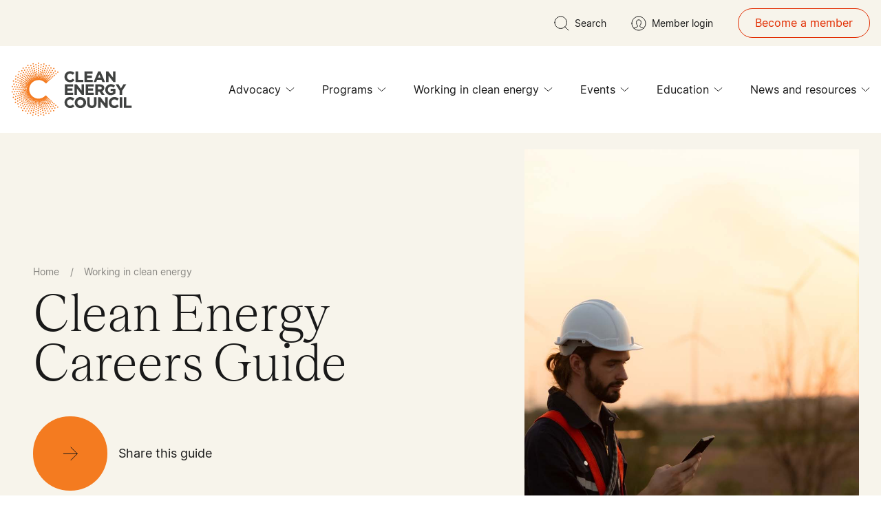

--- FILE ---
content_type: text/html; charset=utf-8
request_url: https://cleanenergycouncil.org.au/working-in-clean-energy/careers-guide
body_size: 55660
content:
<!DOCTYPE html>
<html lang="en">
<head>
    <meta http-equiv="Content-Type" content="text/html; charset=UTF-8" />
    <meta name="viewport" content="width=device-width, initial-scale=1" />
    <title>Clean Energy Careers Guide | Clean Energy Council</title>
    <meta name="description" content="The Clean Energy Careers Guide provides a snapshot of the roles and careers that exist in the Australian clean energy sector across wind, solar (both&#x2026;" />
    <meta name="keywords" content="" />

    <!-- Sharing Meta Tags -->
    <meta property="og:title" content="Clean Energy Careers Guide | Clean Energy Council" />
    <meta property="og:description" content="The Clean Energy Careers Guide provides a snapshot of the roles and careers that exist in the Australian clean energy sector across wind, solar (both&#x2026;" />
    <meta property="og:url" content="https://cleanenergycouncil.org.au/working-in-clean-energy/careers-guide" />


    <!-- SEO -->
    <link rel="alternate" href="https://cleanenergycouncil.org.au/working-in-clean-energy/careers-guide" hreflang="x-default" />
    <link rel="canonical" href="https://cleanenergycouncil.org.au/working-in-clean-energy/careers-guide" />
    
    <link rel="icon" type="image/svg+xml" href="/assets/images/fav/favicon.ico">

    <link rel="apple-touch-icon" sizes="180x180" href="/assets/images/fav/apple-touch-icon.png">
    <link rel="icon" type="image/png" sizes="32x32" href="/assets/images/fav/favicon-32x32.png">
    <link rel="icon" type="image/png" sizes="16x16" href="/assets/images/fav/favicon-16x16.png">
    <link rel="manifest" href="/assets/images/fav/site.webmanifest">

    <link rel="preload"
          href="/assets/fonts/inter-variablefont_slntwght-webfont.woff2"
          as="font"
          type="font/woff2"
          crossorigin="anonymous">
    <link rel="preload"
          href="/assets/fonts/teodortrial-semibold-webfont.woff2"
          as="font"
          type="font/woff2"
          crossorigin="anonymous">
    <link rel="preload"
          href="/assets/fonts/teodortrial-regular-webfont.woff2"
          as="font"
          type="font/woff2"
          crossorigin="anonymous">
    <link rel="preload"
          href="/assets/fonts/teodortrial-medium-webfont.woff2"
          as="font"
          type="font/woff2"
          crossorigin="anonymous">

    <style>
    @font-face {
        font-family: inter;
        src: url(/assets/fonts/inter-variablefont_slntwght-webfont.woff2) format("woff2"),url(/assets/fonts/inter-variablefont_slntwght-webfont.woff) format("woff");
        font-weight: 400;
        font-style: normal;
        font-display: swap
    }

    @font-face {
        font-family: teodor_trial;
        src: url(/assets/fonts/teodortrial-semibold-webfont.woff2) format("woff2"),url(/assets/fonts/teodortrial-semibold-webfont.woff) format("woff");
        font-weight: 600;
        font-style: normal;
        font-display: swap
    }

    @font-face {
        font-family: teodor_trial;
        src: url(/assets/fonts/teodortrial-regular-webfont.woff2) format("woff2"),url(/assets/fonts/teodortrial-regular-webfont.woff) format("woff");
        font-weight: 400;
        font-style: normal;
        font-display: swap
    }

    @font-face {
        font-family: teodor_trial;
        src: url(/assets/fonts/teodortrial-medium-webfont.woff2) format("woff2"),url(/assets/fonts/teodortrial-medium-webfont.woff) format("woff");
        font-weight: 500;
        font-style: normal;
        font-display: swap
    }

    @font-face {
        font-family: teodor_trial;
        src: url(/assets/fonts/teodortrial-light-webfont.woff2) format("woff2"),url(/assets/fonts/teodortrial-light-webfont.woff) format("woff");
        font-weight: 300;
        font-style: normal;
        font-display: swap
    }

    .bg-black\/40 {
        background-color: #19191966
    }

    @media not all and (min-width:1170px) {
        .max-desklg\:\!flex {
            display: flex !important
        }
    }

    .accessibility {
        position: absolute;
        left: -100000px;
        top: auto;
        width: 1px;
        height: 1px;
        overflow: hidden
    }

    footer, header {
        display: block
    }

    img.js-lazy-img {
        visibility: hidden;
        opacity: 0
    }

    iframe {
        max-width: 100%;
        width: 100%;
        background-color: transparent;
        border: 0
    }

    .o-container {
        margin-left: auto;
        margin-right: auto;
        padding-left: 1rem;
        padding-right: 1rem;
        max-width: 1248px
    }

    .o-container-large {
        margin-left: auto;
        margin-right: auto;
        max-width: 1632px;
        padding-left: 1rem;
        padding-right: 1rem
    }

    html {
        scroll-behavior: smooth
    }

    .swiper-slide, .swiper-wrapper {
        height: auto !important
    }

    .swiper.overflow-visible {
        overflow: visible !important
    }

    .upper-default {
        --top-spacing: 7.5rem
    }

    .lower-default {
        --bottom-spacing: 7.5rem
    }

    @media (min-width:1024px) {
        .upper-default {
            --top-spacing: 12.5rem
        }

        .lower-default {
            --bottom-spacing: 12.5rem
        }
    }

    .lower-64 {
        --bottom-spacing: 4rem
    }

    *, :after, :before {
        box-sizing: border-box;
        border-width: 0;
        border-style: solid;
        border-color: #e5e7eb
    }

    :after, :before {
        --tw-content: ""
    }

    :host, html {
        line-height: 1.5;
        -webkit-text-size-adjust: 100%;
        -moz-tab-size: 4;
        -o-tab-size: 4;
        tab-size: 4;
        font-family: Inter,sans-serif;
        font-feature-settings: normal;
        font-variation-settings: normal
    }

    body {
        margin: 0;
        line-height: inherit
    }

    h1, h2, h3 {
        font-size: inherit;
        font-weight: inherit
    }

    a {
        color: inherit;
        text-decoration: inherit
    }

    button, input {
        font-family: inherit;
        font-feature-settings: inherit;
        font-variation-settings: inherit;
        font-size: 100%;
        font-weight: inherit;
        line-height: inherit;
        color: inherit;
        margin: 0;
        padding: 0
    }

    button {
        text-transform: none
    }

    [type=button], [type=submit], button {
        -webkit-appearance: button;
        background-color: transparent;
        background-image: none
    }

    :-moz-focusring {
        outline: auto
    }

    :-moz-ui-invalid {
        box-shadow: none
    }

    ::-webkit-inner-spin-button, ::-webkit-outer-spin-button {
        height: auto
    }

    [type=search] {
        -webkit-appearance: textfield;
        outline-offset: -2px
    }

    ::-webkit-search-decoration {
        -webkit-appearance: none
    }

    ::-webkit-file-upload-button {
        -webkit-appearance: button;
        font: inherit
    }

    h1, h2, h3, p {
        margin: 0
    }

    ul {
        list-style: none;
        margin: 0;
        padding: 0
    }

    input::-moz-placeholder {
        opacity: 1;
        color: #9ca3af
    }

    iframe, img, svg {
        display: block;
        vertical-align: middle
    }

    img {
        max-width: 100%;
        height: auto
    }

    * {
        scrollbar-color: initial;
        scrollbar-width: initial
    }

    :root {
        --top-spacing: 0;
        --bottom-spacing: 0;
        --background: transparent;
        --background-light: #ffffff;
        --borderColor: #f7f4eb;
        --articleBorderColor: #d7d2cb;
        --interactiveItemBorderColor: rgba(25, 25, 25, .2);
        --tableBorderColor: #d7d2cb;
        --faqcardColor: #f7f4eb;
        --faqBorderColor: "#f7f4eb";
        --label-color: #003535;
        --title-color: #191919;
        --text-color: #191919;
        --testimonial-color: #f47b20;
        --disclaimer-color: #959595;
        --job-title-color: #e22e02;
        --proof-point-icon-color: #f47b20;
        --primary-button-text: #191919;
        --primary-button-background: #f47b20;
        --primary-icon-background: #33001a;
        --primary-social: #ffffff;
        --secondary-button-text: #191919;
        --secondary-button-background: #f47b20;
        --tertiary-button-text: #191919;
        --tertiary-button-background: #f47b20;
        --pagination-bg-color: #f7f4eb;
        --form-input-color: #191919;
        --form-select-dropdown-arrow-color: #191919;
        --form-error: #e22e02;
        --form-hint: #656565;
        --form-label: #656565;
        --form-input-bg: #f7f4eb;
        --form-radio: #f47b20;
        --form-checkbox: #191919;
        --form-file-bg: #edeae7;
        --form-input-placeholder: #656565
    }

    .white {
        --background: #ffffff;
        --background-light: #ffffff;
        --borderColor: #f7f4eb;
        --articleBorderColor: #d7d2cb;
        --interactiveItemBorderColor: rgba(25, 25, 25, .2);
        --tableBorderColor: #d7d2cb;
        --faqcardColor: #f7f4eb;
        --faqBorderColor: "#f7f4eb";
        --label-color: #003535;
        --title-color: #191919;
        --text-color: #191919;
        --testimonial-color: #f47b20;
        --disclaimer-color: #959595;
        --proof-point-icon-color: #f47b20;
        --job-title-color: #e22e02;
        --primary-button-text: #191919;
        --primary-button-background: #f47b20;
        --primary-icon-background: #33001a;
        --primary-social: #ffffff;
        --secondary-button-text: #191919;
        --secondary-button-background: #f47b20;
        --tertiary-button-text: #191919;
        --tertiary-button-background: #f47b20;
        --pagination-bg-color: #f7f4eb;
        --form-input-color: #191919;
        --form-select-dropdown-arrow-color: #191919;
        --form-error: #e22e02;
        --form-hint: #656565;
        --form-label: #656565;
        --form-input-bg: #f7f4eb;
        --form-radio: #f47b20;
        --form-checkbox: #191919;
        --form-file-bg: #edeae7;
        --form-input-placeholder: #656565
    }

    .orange {
        --background: #f47b20;
        --background-light: #f6954d;
        --borderColor: #f7f4eb;
        --articleBorderColor: #f47b20;
        --interactiveItemBorderColor: rgba(25, 25, 25, .2);
        --tableBorderColor: #d7d2cb;
        --faqcardColor: #f7f4eb;
        --faqBorderColor: "#191919";
        --label-color: #191919;
        --title-color: #191919;
        --text-color: #191919;
        --testimonial-color: #0b0b0b;
        --disclaimer-color: #fac298;
        --proof-point-icon-color: #33001a;
        --job-title-color: #e22e02;
        --primary-button-text: #191919;
        --primary-button-background: #ffffff;
        --primary-icon-background: #ffffff;
        --primary-social: #f47b20;
        --secondary-button-text: #191919;
        --secondary-button-background: #ffffff;
        --tertiary-button-text: #191919;
        --tertiary-button-background: #ffffff;
        --pagination-bg-color: #f7f4eb;
        --form-input-color: #191919;
        --form-select-dropdown-arrow-color: #191919;
        --form-error: #e22e02;
        --form-hint: #656565;
        --form-label: #656565;
        --form-input-bg: #f7f4eb;
        --form-radio: #f47b20;
        --form-checkbox: #191919;
        --form-file-bg: #edeae7;
        --form-input-placeholder: #656565
    }

    .green {
        --background: #003535;
        --background-light: #335d5d;
        --borderColor: #f47b20;
        --articleBorderColor: #003535;
        --interactiveItemBorderColor: rgba(247, 244, 235, .2);
        --tableBorderColor: #d7d2cb;
        --faqcardColor: #f7f4eb;
        --faqBorderColor: "#f7f4eb";
        --label-color: #f47b20;
        --title-color: #ffffff;
        --text-color: #ffffff;
        --testimonial-color: #f47b20;
        --disclaimer-color: #8aa2a2;
        --proof-point-icon-color: #33001a;
        --job-title-color: #f47b20;
        --primary-button-text: #ffffff;
        --primary-button-background: #f47b20;
        --primary-icon-background: #ffffff;
        --primary-social: #ffffff;
        --secondary-button-text: #ffffff;
        --secondary-button-background: #f47b20;
        --tertiary-button-text: #ffffff;
        --tertiary-button-background: #f47b20;
        --pagination-bg-color: #ffffff;
        --form-input-color: #fff;
        --form-select-dropdown-arrow-color: #191919;
        --form-error: #ffffff;
        --form-hint: #b0c0c0;
        --form-label: #b0c0c0;
        --form-input-bg: #335d5d;
        --form-radio: #f47b20;
        --form-checkbox: #fff;
        --form-file-bg: #edeae7;
        --form-input-placeholder: #b0c0c0
    }

    .cream {
        --background: #f7f4eb;
        --background-light: #f9f6ef;
        --borderColor: #f47b20;
        --articleBorderColor: #b8b8b8;
        --interactiveItemBorderColor: rgba(25, 25, 25, .2);
        --tableBorderColor: #d7d2cb;
        --faqcardColor: #ffffff;
        --faqBorderColor: "#ffffff";
        --disclaimer-color: #fbfaf6;
        --label-color: #191919;
        --title-color: #191919;
        --text-color: #191919;
        --testimonial-color: #f47b20;
        --disclaimer-color: #959595;
        --proof-point-icon-color: #191919;
        --job-title-color: #e22e02;
        --primary-button-text: #191919;
        --primary-button-background: #f47b20;
        --primary-icon-background: #f47b20;
        --primary-social: #ffffff;
        --secondary-button-text: #191919;
        --secondary-button-background: #f47b20;
        --tertiary-button-text: #191919;
        --tertiary-button-background: #f47b20;
        --pagination-bg-color: #ffffff;
        --form-input-color: #191919;
        --form-select-dropdown-arrow-color: #191919;
        --form-error: #e22e02;
        --form-hint: #656565;
        --form-label: #656565;
        --form-input-bg: #fff;
        --form-radio: #f47b20;
        --form-checkbox: #191919;
        --form-file-bg: #edeae7;
        --form-input-placeholder: #656565
    }

    *, :after, :before {
        --tw-border-spacing-x: 0;
        --tw-border-spacing-y: 0;
        --tw-translate-x: 0;
        --tw-translate-y: 0;
        --tw-rotate: 0;
        --tw-skew-x: 0;
        --tw-skew-y: 0;
        --tw-scale-x: 1;
        --tw-scale-y: 1;
        --tw-pan-x:;
        --tw-pan-y:;
        --tw-pinch-zoom:;
        --tw-scroll-snap-strictness: proximity;
        --tw-gradient-from-position:;
        --tw-gradient-via-position:;
        --tw-gradient-to-position:;
        --tw-ordinal:;
        --tw-slashed-zero:;
        --tw-numeric-figure:;
        --tw-numeric-spacing:;
        --tw-numeric-fraction:;
        --tw-ring-inset:;
        --tw-ring-offset-width: 0px;
        --tw-ring-offset-color: #fff;
        --tw-ring-color: rgb(59 130 246 / .5);
        --tw-ring-offset-shadow: 0 0 #0000;
        --tw-ring-shadow: 0 0 #0000;
        --tw-shadow: 0 0 #0000;
        --tw-shadow-colored: 0 0 #0000;
        --tw-blur:;
        --tw-brightness:;
        --tw-contrast:;
        --tw-grayscale:;
        --tw-hue-rotate:;
        --tw-invert:;
        --tw-saturate:;
        --tw-sepia:;
        --tw-drop-shadow:;
        --tw-backdrop-blur:;
        --tw-backdrop-brightness:;
        --tw-backdrop-contrast:;
        --tw-backdrop-grayscale:;
        --tw-backdrop-hue-rotate:;
        --tw-backdrop-invert:;
        --tw-backdrop-opacity:;
        --tw-backdrop-saturate:;
        --tw-backdrop-sepia:
    }

    ::backdrop {
        --tw-border-spacing-x: 0;
        --tw-border-spacing-y: 0;
        --tw-translate-x: 0;
        --tw-translate-y: 0;
        --tw-rotate: 0;
        --tw-skew-x: 0;
        --tw-skew-y: 0;
        --tw-scale-x: 1;
        --tw-scale-y: 1;
        --tw-pan-x:;
        --tw-pan-y:;
        --tw-pinch-zoom:;
        --tw-scroll-snap-strictness: proximity;
        --tw-gradient-from-position:;
        --tw-gradient-via-position:;
        --tw-gradient-to-position:;
        --tw-ordinal:;
        --tw-slashed-zero:;
        --tw-numeric-figure:;
        --tw-numeric-spacing:;
        --tw-numeric-fraction:;
        --tw-ring-inset:;
        --tw-ring-offset-width: 0px;
        --tw-ring-offset-color: #fff;
        --tw-ring-color: rgb(59 130 246 / .5);
        --tw-ring-offset-shadow: 0 0 #0000;
        --tw-ring-shadow: 0 0 #0000;
        --tw-shadow: 0 0 #0000;
        --tw-shadow-colored: 0 0 #0000;
        --tw-blur:;
        --tw-brightness:;
        --tw-contrast:;
        --tw-grayscale:;
        --tw-hue-rotate:;
        --tw-invert:;
        --tw-saturate:;
        --tw-sepia:;
        --tw-drop-shadow:;
        --tw-backdrop-blur:;
        --tw-backdrop-brightness:;
        --tw-backdrop-contrast:;
        --tw-backdrop-grayscale:;
        --tw-backdrop-hue-rotate:;
        --tw-backdrop-invert:;
        --tw-backdrop-opacity:;
        --tw-backdrop-saturate:;
        --tw-backdrop-sepia:
    }

    .h5, h1, h2, h3 {
        font-weight: 400
    }

        .h5:last-child, h2:last-child, h3:last-child {
            margin-bottom: 0
        }

    h1, h2, h3 {
        font-family: teodor_trial,serif
    }

    h1, h2 {
        color: var(--title-color)
    }

    h3 {
        color: var(--text-color)
    }

    .h5 {
        margin-bottom: 1.5rem
    }

    .h5 {
        font-family: Inter,sans-serif;
        font-weight: 400
    }

    h1 {
        margin-bottom: 2.5rem;
        font-family: teodor_trial,serif;
        font-size: 3.25rem;
        font-weight: 300;
        line-height: 1
    }

    @media (min-width:1024px) {
        h1 {
            font-size: 5rem;
            line-height: .9
        }
    }

    h2 {
        margin-bottom: 2.5rem;
        font-family: teodor_trial,serif;
        font-size: 2.75rem;
        font-weight: 300;
        line-height: 1
    }

    @media (min-width:1024px) {
        h2 {
            font-size: 3.75rem;
            line-height: 1
        }
    }

    h3 {
        margin-bottom: 1.5rem;
        font-family: teodor_trial,serif;
        font-size: 2rem;
        font-weight: 300;
        line-height: 1
    }

    @media (min-width:1024px) {
        h3 {
            font-size: 2.5rem;
            line-height: 1
        }
    }

    .h5 {
        margin-bottom: 1.5rem;
        font-family: Inter,sans-serif;
        font-size: 1.5rem;
        line-height: 2rem
    }

        .h5:last-child {
            margin-bottom: 0
        }

    body {
        margin: 0;
        font-family: Inter,sans-serif;
        font-size: 1.125rem;
        line-height: 1.75rem;
        line-height: 1.375;
        color: var(--text-color)
    }

    p {
        margin-bottom: 1.5rem
    }

        p:last-child {
            margin-bottom: 0
        }

    .fixed {
        position: fixed
    }

    .absolute {
        position: absolute
    }

    .relative {
        position: relative
    }

    .inset-0 {
        top: 0;
        right: 0;
        bottom: 0;
        left: 0
    }

    .-bottom-12 {
        bottom: -3rem
    }

    .-left-\[9999px\] {
        left: -9999px
    }

    .-right-\[30\%\] {
        right: -30%
    }

    .-top-12 {
        top: -3rem
    }

    .bottom-0 {
        bottom: 0
    }

    .bottom-10 {
        bottom: 2.5rem
    }

    .left-0 {
        left: 0
    }

    .left-1\/2 {
        left: 50%
    }

    .left-4 {
        left: 1rem
    }

    .left-full {
        left: 100%
    }

    .right-0 {
        right: 0
    }

    .right-10 {
        right: 2.5rem
    }

    .right-14 {
        right: 3.5rem
    }

    .right-24 {
        right: 6rem
    }

    .right-4 {
        right: 1rem
    }

    .top-0 {
        top: 0
    }

    .top-1\/2 {
        top: 50%
    }

    .top-12 {
        top: 3rem
    }

    .top-24 {
        top: 6rem
    }

    .top-\[100px\] {
        top: 100px
    }

    .top-full {
        top: 100%
    }

    .-z-10 {
        z-index: -10
    }

    .z-10 {
        z-index: 10
    }

    .z-20 {
        z-index: 20
    }

    .z-40 {
        z-index: 40
    }

    .z-50 {
        z-index: 50
    }

    .-mx-4 {
        margin-left: -1rem;
        margin-right: -1rem
    }

    .mx-auto {
        margin-left: auto;
        margin-right: auto
    }

    .my-2 {
        margin-top: .5rem;
        margin-bottom: .5rem
    }

    .-mb-2 {
        margin-bottom: -.5rem
    }

    .-mb-4 {
        margin-bottom: -1rem
    }

    .-mr-7 {
        margin-right: -1.75rem
    }

    .mb-0 {
        margin-bottom: 0
    }

    .mb-10 {
        margin-bottom: 2.5rem
    }

    .mb-12 {
        margin-bottom: 3rem
    }

    .mb-14 {
        margin-bottom: 3.5rem
    }

    .mb-2 {
        margin-bottom: .5rem
    }

    .mb-26 {
        margin-bottom: 6.5rem
    }

    .mb-4 {
        margin-bottom: 1rem
    }

    .mb-6 {
        margin-bottom: 1.5rem
    }

    .mb-8 {
        margin-bottom: 2rem
    }

    .mr-2 {
        margin-right: .5rem
    }

    .mr-4 {
        margin-right: 1rem
    }

    .mr-8 {
        margin-right: 2rem
    }

    .mt-6 {
        margin-top: 1.5rem
    }

    .line-clamp-1 {
        overflow: hidden;
        display: -webkit-box;
        -webkit-box-orient: vertical;
        -webkit-line-clamp: 1
    }

    .line-clamp-2 {
        overflow: hidden;
        display: -webkit-box;
        -webkit-box-orient: vertical;
        -webkit-line-clamp: 2
    }

    .line-clamp-3 {
        overflow: hidden;
        display: -webkit-box;
        -webkit-box-orient: vertical;
        -webkit-line-clamp: 3
    }

    .block {
        display: block
    }

    .inline-block {
        display: inline-block
    }

    .flex {
        display: flex
    }

    .grid {
        display: grid
    }

    .hidden {
        display: none
    }

    .aspect-\[384\/160\] {
        aspect-ratio: 384/160
    }

    .aspect-\[653\/572\] {
        aspect-ratio: 653/572
    }

    .h-0 {
        height: 0
    }

    .h-0\.5 {
        height: .125rem
    }

    .h-12 {
        height: 3rem
    }

    .h-14 {
        height: 3.5rem
    }

    .h-32 {
        height: 8rem
    }

    .h-5 {
        height: 1.25rem
    }

    .h-\[1px\] {
        height: 1px
    }

    .h-\[72px\] {
        height: 72px
    }

    .h-\[calc\(100\%_-_94px\)\] {
        height: calc(100% - 94px)
    }

    .h-auto {
        height: auto
    }

    .h-full {
        height: 100%
    }

    .min-h-\[320px\] {
        min-height: 320px
    }

    .min-h-\[380px\] {
        min-height: 380px
    }

    .min-h-screen {
        min-height: 100vh
    }

    .w-0 {
        width: 0
    }

    .w-14 {
        width: 3.5rem
    }

    .w-32 {
        width: 8rem
    }

    .w-5 {
        width: 1.25rem
    }

    .w-6 {
        width: 1.5rem
    }

    .w-7 {
        width: 1.75rem
    }

    .w-\[111px\] {
        width: 111px
    }

    .w-\[37\.5\%\] {
        width: 37.5%
    }

    .w-\[50vw\] {
        width: 50vw
    }

    .w-\[72px\] {
        width: 72px
    }

    .w-\[calc\(100\%_-_24px\)\] {
        width: calc(100% - 24px)
    }

    .w-\[calc\(100\%_-_28px\)\] {
        width: calc(100% - 28px)
    }

    .w-\[calc\(100\%_-_72px\)\] {
        width: calc(100% - 72px)
    }

    .w-full {
        width: 100%
    }

    .min-w-\[90px\] {
        min-width: 90px
    }

    .max-w-full {
        max-width: 100%
    }

    .flex-1 {
        flex: 1 1 0%
    }

    .-translate-x-1\/2 {
        --tw-translate-x: -50%;
        transform: translate(var(--tw-translate-x),var(--tw-translate-y)) rotate(var(--tw-rotate)) skew(var(--tw-skew-x)) skewY(var(--tw-skew-y)) scaleX(var(--tw-scale-x)) scaleY(var(--tw-scale-y))
    }

    .-translate-y-1\/2 {
        --tw-translate-y: -50%;
        transform: translate(var(--tw-translate-x),var(--tw-translate-y)) rotate(var(--tw-rotate)) skew(var(--tw-skew-x)) skewY(var(--tw-skew-y)) scaleX(var(--tw-scale-x)) scaleY(var(--tw-scale-y))
    }

    .transform {
        transform: translate(var(--tw-translate-x),var(--tw-translate-y)) rotate(var(--tw-rotate)) skew(var(--tw-skew-x)) skewY(var(--tw-skew-y)) scaleX(var(--tw-scale-x)) scaleY(var(--tw-scale-y))
    }

    .grid-cols-2 {
        grid-template-columns: repeat(2,minmax(0,1fr))
    }

    .flex-wrap {
        flex-wrap: wrap
    }

    .items-end {
        align-items: flex-end
    }

    .items-center {
        align-items: center
    }

    .justify-center {
        justify-content: center
    }

    .justify-between {
        justify-content: space-between
    }

    .gap-x-4 {
        -moz-column-gap: 1rem;
        column-gap: 1rem
    }

    .gap-y-12 {
        row-gap: 3rem
    }

    .overflow-hidden {
        overflow: hidden
    }

    .overflow-visible {
        overflow: visible
    }

    .overflow-y-auto {
        overflow-y: auto
    }

    .rounded-full {
        border-radius: 9999px
    }

    .border {
        border-width: 1px
    }

    .border-b {
        border-bottom-width: 1px
    }

    .border-b-24 {
        border-bottom-width: 24px
    }

    .border-solid {
        border-style: solid
    }

    .border-green-400 {
        --tw-border-opacity: 1;
        border-color: rgb(51 93 93 / var(--tw-border-opacity))
    }

    .border-orange {
        --tw-border-opacity: 1;
        border-color: rgb(244 123 32 / var(--tw-border-opacity))
    }

    .border-tomato-accessible {
        --tw-border-opacity: 1;
        border-color: rgb(226 46 2 / var(--tw-border-opacity))
    }

    .border-typo-border {
        border-color: var(--articleBorderColor)
    }

    .border-warm-grey {
        --tw-border-opacity: 1;
        border-color: rgb(215 210 203 / var(--tw-border-opacity))
    }

    .bg-background {
        background-color: var(--background)
    }

    .bg-black {
        --tw-bg-opacity: 1;
        background-color: rgb(25 25 25 / var(--tw-bg-opacity))
    }

    .bg-black-950\/50 {
        background-color: #00000080
    }

    .bg-cream {
        --tw-bg-opacity: 1;
        background-color: rgb(247 244 235 / var(--tw-bg-opacity))
    }

    .bg-green {
        --tw-bg-opacity: 1;
        background-color: rgb(0 53 53 / var(--tw-bg-opacity))
    }

    .bg-green-50 {
        --tw-bg-opacity: 1;
        background-color: rgb(230 235 235 / var(--tw-bg-opacity))
    }

    .bg-orange {
        --tw-bg-opacity: 1;
        background-color: rgb(244 123 32 / var(--tw-bg-opacity))
    }

    .bg-pagination-button {
        background-color: var(--pagination-bg-color)
    }

    .bg-primary-button-background {
        background-color: var(--primary-button-background)
    }

    .bg-tertiary-button-background {
        background-color: var(--tertiary-button-background)
    }

    .bg-transparent {
        background-color: transparent
    }

    .bg-white {
        --tw-bg-opacity: 1;
        background-color: rgb(255 255 255 / var(--tw-bg-opacity))
    }

    .bg-opacity-100 {
        --tw-bg-opacity: 1
    }

    .object-cover {
        -o-object-fit: cover;
        object-fit: cover
    }

    .object-center {
        -o-object-position: center;
        object-position: center
    }

    .p-4 {
        padding: 1rem
    }

    .p-8 {
        padding: 2rem
    }

    .px-2 {
        padding-left: .5rem;
        padding-right: .5rem
    }

    .px-4 {
        padding-left: 1rem;
        padding-right: 1rem
    }

    .px-6 {
        padding-left: 1.5rem;
        padding-right: 1.5rem
    }

    .px-8 {
        padding-left: 2rem;
        padding-right: 2rem
    }

    .py-1 {
        padding-top: .25rem;
        padding-bottom: .25rem
    }

    .py-14 {
        padding-top: 3.5rem;
        padding-bottom: 3.5rem
    }

    .py-2 {
        padding-top: .5rem;
        padding-bottom: .5rem
    }

    .py-2\.5 {
        padding-top: .625rem;
        padding-bottom: .625rem
    }

    .py-3 {
        padding-top: .75rem;
        padding-bottom: .75rem
    }

    .py-4 {
        padding-top: 1rem;
        padding-bottom: 1rem
    }

    .py-6 {
        padding-top: 1.5rem;
        padding-bottom: 1.5rem
    }

    .pb-0 {
        padding-bottom: 0
    }

    .pb-10 {
        padding-bottom: 2.5rem
    }

    .pb-14 {
        padding-bottom: 3.5rem
    }

    .pb-2 {
        padding-bottom: .5rem
    }

    .pb-2\.5 {
        padding-bottom: .625rem
    }

    .pb-24 {
        padding-bottom: 6rem
    }

    .pb-26 {
        padding-bottom: 6.5rem
    }

    .pb-4 {
        padding-bottom: 1rem
    }

    .pb-6 {
        padding-bottom: 1.5rem
    }

    .pb-8 {
        padding-bottom: 2rem
    }

    .pb-bottom-spacing {
        padding-bottom: var(--bottom-spacing)
    }

    .pl-10 {
        padding-left: 2.5rem
    }

    .pl-4 {
        padding-left: 1rem
    }

    .pl-5 {
        padding-left: 1.25rem
    }

    .pl-8 {
        padding-left: 2rem
    }

    .pl-9 {
        padding-left: 2.25rem
    }

    .pr-16 {
        padding-right: 4rem
    }

    .pr-2 {
        padding-right: .5rem
    }

    .pr-4 {
        padding-right: 1rem
    }

    .pr-5 {
        padding-right: 1.25rem
    }

    .pr-6 {
        padding-right: 1.5rem
    }

    .pr-7 {
        padding-right: 1.75rem
    }

    .pr-8 {
        padding-right: 2rem
    }

    .pr-9 {
        padding-right: 2.25rem
    }

    .pt-1 {
        padding-top: .25rem
    }

    .pt-2 {
        padding-top: .5rem
    }

    .pt-26 {
        padding-top: 6.5rem
    }

    .pt-32 {
        padding-top: 8rem
    }

    .pt-8 {
        padding-top: 2rem
    }

    .pt-top-spacing {
        padding-top: var(--top-spacing)
    }

    .text-left {
        text-align: left
    }

    .text-center {
        text-align: center
    }

    .text-right {
        text-align: right
    }

    .align-top {
        vertical-align: top
    }

    .align-middle {
        vertical-align: middle
    }

    .font-sans {
        font-family: Inter,sans-serif
    }

    .font-serif {
        font-family: teodor_trial,serif
    }

    .text-2xl {
        font-size: 1.5rem;
        line-height: 2rem
    }

    .text-4xl {
        font-size: 2.5rem
    }

    .text-base {
        font-size: 1rem;
        line-height: 1.5rem
    }

    .text-lg {
        font-size: 1.125rem;
        line-height: 1.75rem
    }

    .text-sm {
        font-size: .875rem;
        line-height: 1.25rem
    }

    .text-xs {
        font-size: .75rem;
        line-height: 1rem
    }

    .font-light {
        font-weight: 300
    }

    .font-normal {
        font-weight: 400
    }

    .font-semibold {
        font-weight: 600
    }

    .uppercase {
        text-transform: uppercase
    }

    .leading-5 {
        line-height: 1.25rem
    }

    .leading-6 {
        line-height: 1.5rem
    }

    .leading-8 {
        line-height: 2rem
    }

    .leading-\[21px\] {
        line-height: 21px
    }

    .leading-none {
        line-height: 1
    }

    .leading-normal {
        line-height: 1.5
    }

    .leading-snug {
        line-height: 1.375
    }

    .text-black {
        --tw-text-opacity: 1;
        color: rgb(25 25 25 / var(--tw-text-opacity))
    }

    .text-green {
        --tw-text-opacity: 1;
        color: rgb(0 53 53 / var(--tw-text-opacity))
    }

    .text-orange {
        --tw-text-opacity: 1;
        color: rgb(244 123 32 / var(--tw-text-opacity))
    }

    .text-primary-button-text {
        color: var(--primary-button-text)
    }

    .text-tertiary-button-text {
        color: var(--tertiary-button-text)
    }

    .text-tomato-accessible {
        --tw-text-opacity: 1;
        color: rgb(226 46 2 / var(--tw-text-opacity))
    }

    .text-typo-body {
        color: var(--text-color)
    }

    .text-typo-heading {
        color: var(--title-color)
    }

    .text-typo-label {
        color: var(--label-color)
    }

    .text-white {
        --tw-text-opacity: 1;
        color: rgb(255 255 255 / var(--tw-text-opacity))
    }

    .underline {
        text-decoration-line: underline
    }

    .\!no-underline {
        text-decoration-line: none !important
    }

    .decoration-orange {
        text-decoration-color: #f47b20
    }

    .decoration-2 {
        text-decoration-thickness: 2px
    }

    .underline-offset-8 {
        text-underline-offset: 8px
    }

    .opacity-0 {
        opacity: 0
    }

    .opacity-50 {
        opacity: .5
    }

    .shadow-4xl {
        --tw-shadow: 0px 0px 8px 0px rgba(0, 0, 0, .08);
        --tw-shadow-colored: 0px 0px 8px 0px var(--tw-shadow-color);
        box-shadow: var(--tw-ring-offset-shadow,0 0 #0000),var(--tw-ring-shadow,0 0 #0000),var(--tw-shadow)
    }

    .shadow-md {
        --tw-shadow: 0px 4px 6px -2px #00000008,0px 12px 16px -4px #00000014;
        --tw-shadow-colored: 0px 4px 6px -2px var(--tw-shadow-color),0px 12px 16px -4px var(--tw-shadow-color);
        box-shadow: var(--tw-ring-offset-shadow,0 0 #0000),var(--tw-ring-shadow,0 0 #0000),var(--tw-shadow)
    }

    .outline-none {
        outline: transparent solid 2px;
        outline-offset: 2px
    }


    input[type=search]::-webkit-search-cancel-button, input[type=search]::-webkit-search-decoration, input[type=search]::-webkit-search-results-button, input[type=search]::-webkit-search-results-decoration {
        display: none
    }

    .first\:pl-0:first-child {
        padding-left: 0
    }

    .last\:mb-0:last-child {
        margin-bottom: 0
    }

    .last\:hidden:last-child {
        display: none
    }

    .group:first-child .group-first\:hidden {
        display: none
    }

    .group:last-child .group-last\:hidden {
        display: none
    }

    .group:last-child .group-last\:opacity-100 {
        opacity: 1
    }

    @media (min-width:375px) {
        .xs\:pr-20 {
            padding-right: 5rem
        }
    }

    @media (min-width:768px) {
        .md\:absolute {
            position: absolute
        }

        .md\:bottom-0 {
            bottom: 0
        }

        .md\:left-0 {
            left: 0
        }

        .md\:left-auto {
            left: auto
        }

        .md\:right-0 {
            right: 0
        }

        .md\:right-8 {
            right: 2rem
        }

        .md\:top-0 {
            top: 0
        }

        .md\:col-span-10 {
            grid-column: span 10/span 10
        }

        .md\:col-span-12 {
            grid-column: span 12/span 12
        }

        .md\:col-span-4 {
            grid-column: span 4/span 4
        }

        .md\:col-span-5 {
            grid-column: span 5/span 5
        }

        .md\:col-span-6 {
            grid-column: span 6/span 6
        }

        .md\:col-span-7 {
            grid-column: span 7/span 7
        }

        .md\:col-span-9 {
            grid-column: span 9/span 9
        }

        .md\:col-start-2 {
            grid-column-start: 2
        }

        .md\:col-start-6 {
            grid-column-start: 6
        }

        .md\:col-start-7 {
            grid-column-start: 7
        }

        .md\:mx-0 {
            margin-left: 0;
            margin-right: 0
        }

        .md\:mx-4 {
            margin-left: 1rem;
            margin-right: 1rem
        }

        .md\:mb-0 {
            margin-bottom: 0
        }

        .md\:mb-10 {
            margin-bottom: 2.5rem
        }

        .md\:mb-4 {
            margin-bottom: 1rem
        }

        .md\:ml-4 {
            margin-left: 1rem
        }

        .md\:block {
            display: block
        }

        .md\:flex {
            display: flex
        }

        .md\:grid {
            display: grid
        }

        .md\:h-20 {
            height: 5rem
        }

        .md\:h-auto {
            height: auto
        }

        .md\:h-full {
            height: 100%
        }

        .md\:min-h-\[1px\] {
            min-height: 1px
        }

        .md\:min-h-\[480px\] {
            min-height: 480px
        }

        .md\:min-h-\[680px\] {
            min-height: 680px
        }

        .md\:min-h-\[944px\] {
            min-height: 944px
        }

        .md\:w-2\/5 {
            width: 40%
        }

        .md\:w-20 {
            width: 5rem
        }

        .md\:w-6\/12 {
            width: 50%
        }

        .md\:w-auto {
            width: auto
        }

        .md\:\!max-w-\[384px\] {
            max-width: 384px !important
        }

        .md\:flex-1 {
            flex: 1 1 0%
        }

        .md\:grid-cols-12 {
            grid-template-columns: repeat(12,minmax(0,1fr))
        }

        .md\:grid-cols-3 {
            grid-template-columns: repeat(3,minmax(0,1fr))
        }

        .md\:flex-col {
            flex-direction: column
        }

        .md\:flex-wrap {
            flex-wrap: wrap
        }

        .md\:items-center {
            align-items: center
        }

        .md\:justify-start {
            justify-content: flex-start
        }

        .md\:justify-between {
            justify-content: space-between
        }

        .md\:gap-x-8 {
            -moz-column-gap: 2rem;
            column-gap: 2rem
        }

        .md\:object-cover {
            -o-object-fit: cover;
            object-fit: cover
        }

        .md\:object-center {
            -o-object-position: center;
            object-position: center
        }

        .md\:px-6 {
            padding-left: 1.5rem;
            padding-right: 1.5rem
        }

        .md\:py-20 {
            padding-top: 5rem;
            padding-bottom: 5rem
        }

        .md\:py-3 {
            padding-top: .75rem;
            padding-bottom: .75rem
        }

        .md\:pb-36 {
            padding-bottom: 9rem
        }

        .md\:pr-10 {
            padding-right: 2.5rem
        }

        .md\:pt-40 {
            padding-top: 10rem
        }

        .md\:first\:mb-0:first-child {
            margin-bottom: 0
        }
    }

    @media (min-width:1024px) {
        .lg\:col-span-5 {
            grid-column: span 5/span 5
        }

        .lg\:col-span-8 {
            grid-column: span 8/span 8
        }

        .lg\:col-start-3 {
            grid-column-start: 3
        }

        .lg\:col-start-8 {
            grid-column-start: 8
        }

        .lg\:mx-8 {
            margin-left: 2rem;
            margin-right: 2rem
        }

        .lg\:flex {
            display: flex
        }

        .lg\:hidden {
            display: none
        }

        .lg\:h-27 {
            height: 6.75rem
        }

        .lg\:h-\[108px\] {
            height: 108px
        }

        .lg\:w-27 {
            width: 6.75rem
        }

        .lg\:w-\[108px\] {
            width: 108px
        }

        .lg\:w-\[calc\(100\%_-_108px\)\] {
            width: calc(100% - 108px)
        }

        .lg\:flex-wrap {
            flex-wrap: wrap
        }

        .lg\:items-center {
            align-items: center
        }

        .lg\:p-10 {
            padding: 2.5rem
        }

        .lg\:px-10 {
            padding-left: 2.5rem;
            padding-right: 2.5rem
        }

        .lg\:pb-0 {
            padding-bottom: 0
        }

        .lg\:pb-10 {
            padding-bottom: 2.5rem
        }

        .lg\:text-lg {
            font-size: 1.125rem;
            line-height: 1.75rem
        }
    }

    @media (min-width:1170px) {
        .desklg\:invisible {
            visibility: hidden
        }

        .desklg\:static {
            position: static
        }

        .desklg\:fixed {
            position: fixed
        }

        .desklg\:absolute {
            position: absolute
        }

        .desklg\:relative {
            position: relative
        }

        .desklg\:right-0 {
            right: 0
        }

        .desklg\:right-8 {
            right: 2rem
        }

        .desklg\:top-\[67px\] {
            top: 67px
        }

        .desklg\:mx-auto {
            margin-left: auto;
            margin-right: auto
        }

        .desklg\:\!block {
            display: block !important
        }

        .desklg\:block {
            display: block
        }

        .desklg\:inline-block {
            display: inline-block
        }

        .desklg\:flex {
            display: flex
        }

        .desklg\:hidden {
            display: none
        }

        .desklg\:h-\[calc\(100\%_-_244px\)\] {
            height: calc(100% - 244px)
        }

        .desklg\:h-\[calc\(100\%_-_77px\)\] {
            height: calc(100% - 77px)
        }

        .desklg\:h-auto {
            height: auto
        }

        .desklg\:h-full {
            height: 100%
        }

        .desklg\:max-h-\[calc\(100\%_-_77px\)\] {
            max-height: calc(100% - 77px)
        }

        .desklg\:w-3\/12 {
            width: 25%
        }

        .desklg\:w-4\/12 {
            width: 33.333333%
        }

        .desklg\:w-5\/12 {
            width: 41.666667%
        }

        .desklg\:w-\[166\%\] {
            width: 166%
        }

        .desklg\:w-\[176px\] {
            width: 176px
        }

        .desklg\:max-w-\[1248px\] {
            max-width: 1248px
        }

        .desklg\:translate-y-0 {
            --tw-translate-y: 0px;
            transform: translate(var(--tw-translate-x),var(--tw-translate-y)) rotate(var(--tw-rotate)) skew(var(--tw-skew-x)) skewY(var(--tw-skew-y)) scaleX(var(--tw-scale-x)) scaleY(var(--tw-scale-y))
        }

        .desklg\:flex-wrap {
            flex-wrap: wrap
        }

        .desklg\:items-center {
            align-items: center
        }

        .desklg\:justify-end {
            justify-content: flex-end
        }

        .desklg\:overflow-visible {
            overflow: visible
        }

        .desklg\:overflow-y-auto {
            overflow-y: auto
        }

        .desklg\:border-b {
            border-bottom-width: 1px
        }

        .desklg\:border-solid {
            border-style: solid
        }

        .desklg\:border-cream-600 {
            --tw-border-opacity: 1;
            border-color: rgb(225 222 214 / var(--tw-border-opacity))
        }

        .desklg\:border-green-400 {
            --tw-border-opacity: 1;
            border-color: rgb(51 93 93 / var(--tw-border-opacity))
        }

        .desklg\:bg-cream {
            --tw-bg-opacity: 1;
            background-color: rgb(247 244 235 / var(--tw-bg-opacity))
        }

        .desklg\:bg-transparent {
            background-color: transparent
        }

        .desklg\:p-0 {
            padding: 0
        }

        .desklg\:px-0 {
            padding-left: 0;
            padding-right: 0
        }

        .desklg\:px-16 {
            padding-left: 4rem;
            padding-right: 4rem
        }

        .desklg\:px-4 {
            padding-left: 1rem;
            padding-right: 1rem
        }

        .desklg\:px-8 {
            padding-left: 2rem;
            padding-right: 2rem
        }

        .desklg\:py-0 {
            padding-top: 0;
            padding-bottom: 0
        }

        .desklg\:py-12 {
            padding-top: 3rem;
            padding-bottom: 3rem
        }

        .desklg\:py-2 {
            padding-top: .5rem;
            padding-bottom: .5rem
        }

        .desklg\:py-3 {
            padding-top: .75rem;
            padding-bottom: .75rem
        }

        .desklg\:py-6 {
            padding-top: 1.5rem;
            padding-bottom: 1.5rem
        }

        .desklg\:pb-0 {
            padding-bottom: 0
        }

        .desklg\:pb-4 {
            padding-bottom: 1rem
        }

        .desklg\:pl-0 {
            padding-left: 0
        }

        .desklg\:pl-2 {
            padding-left: .5rem
        }

        .desklg\:pl-5 {
            padding-left: 1.25rem
        }

        .desklg\:pl-8 {
            padding-left: 2rem
        }

        .desklg\:pr-0 {
            padding-right: 0
        }

        .desklg\:pr-10 {
            padding-right: 2.5rem
        }

        .desklg\:pr-5 {
            padding-right: 1.25rem
        }

        .desklg\:pr-8 {
            padding-right: 2rem
        }

        .desklg\:pt-0 {
            padding-top: 0
        }

        .desklg\:text-left {
            text-align: left
        }

        .desklg\:text-center {
            text-align: center
        }

        .desklg\:text-base {
            font-size: 1rem;
            line-height: 1.5rem
        }

        .desklg\:text-lg {
            font-size: 1.125rem;
            line-height: 1.75rem
        }

        .desklg\:font-normal {
            font-weight: 400
        }

        .desklg\:font-semibold {
            font-weight: 600
        }

        .desklg\:text-black {
            --tw-text-opacity: 1;
            color: rgb(25 25 25 / var(--tw-text-opacity))
        }

        .desklg\:text-white {
            --tw-text-opacity: 1;
            color: rgb(255 255 255 / var(--tw-text-opacity))
        }

        .desklg\:opacity-0 {
            opacity: 0
        }

        .desklg\:opacity-50 {
            opacity: .5
        }
    }

    @media (min-width:1280px) {
        .xl\:mx-8 {
            margin-left: 2rem;
            margin-right: 2rem
        }

        .xl\:px-26 {
            padding-left: 6.5rem;
            padding-right: 6.5rem
        }

        .xl\:pl-10 {
            padding-left: 2.5rem
        }
    }

    @media (min-width:1728px) {
        .\32xl\:pr-0 {
            padding-right: 0
        }
    }
</style>

    <!-- CSS  -->
<style>
    [x-cloak] {
        display: none !important;
    }
</style>

<link rel="preload" href="/assets/css/main.css" as="style" onload="this.onload=null;this.rel='stylesheet'">

    

    <!-- Google Tag Manager -->

    <script type="text/javascript">
        window.gtmID = 'GTM-K94NWDP';
    </script>

<script type="text/javascript">!function(T,l,y){var S=T.location,k="script",D="instrumentationKey",C="ingestionendpoint",I="disableExceptionTracking",E="ai.device.",b="toLowerCase",w="crossOrigin",N="POST",e="appInsightsSDK",t=y.name||"appInsights";(y.name||T[e])&&(T[e]=t);var n=T[t]||function(d){var g=!1,f=!1,m={initialize:!0,queue:[],sv:"5",version:2,config:d};function v(e,t){var n={},a="Browser";return n[E+"id"]=a[b](),n[E+"type"]=a,n["ai.operation.name"]=S&&S.pathname||"_unknown_",n["ai.internal.sdkVersion"]="javascript:snippet_"+(m.sv||m.version),{time:function(){var e=new Date;function t(e){var t=""+e;return 1===t.length&&(t="0"+t),t}return e.getUTCFullYear()+"-"+t(1+e.getUTCMonth())+"-"+t(e.getUTCDate())+"T"+t(e.getUTCHours())+":"+t(e.getUTCMinutes())+":"+t(e.getUTCSeconds())+"."+((e.getUTCMilliseconds()/1e3).toFixed(3)+"").slice(2,5)+"Z"}(),iKey:e,name:"Microsoft.ApplicationInsights."+e.replace(/-/g,"")+"."+t,sampleRate:100,tags:n,data:{baseData:{ver:2}}}}var h=d.url||y.src;if(h){function a(e){var t,n,a,i,r,o,s,c,u,p,l;g=!0,m.queue=[],f||(f=!0,t=h,s=function(){var e={},t=d.connectionString;if(t)for(var n=t.split(";"),a=0;a<n.length;a++){var i=n[a].split("=");2===i.length&&(e[i[0][b]()]=i[1])}if(!e[C]){var r=e.endpointsuffix,o=r?e.location:null;e[C]="https://"+(o?o+".":"")+"dc."+(r||"services.visualstudio.com")}return e}(),c=s[D]||d[D]||"",u=s[C],p=u?u+"/v2/track":d.endpointUrl,(l=[]).push((n="SDK LOAD Failure: Failed to load Application Insights SDK script (See stack for details)",a=t,i=p,(o=(r=v(c,"Exception")).data).baseType="ExceptionData",o.baseData.exceptions=[{typeName:"SDKLoadFailed",message:n.replace(/\./g,"-"),hasFullStack:!1,stack:n+"\nSnippet failed to load ["+a+"] -- Telemetry is disabled\nHelp Link: https://go.microsoft.com/fwlink/?linkid=2128109\nHost: "+(S&&S.pathname||"_unknown_")+"\nEndpoint: "+i,parsedStack:[]}],r)),l.push(function(e,t,n,a){var i=v(c,"Message"),r=i.data;r.baseType="MessageData";var o=r.baseData;return o.message='AI (Internal): 99 message:"'+("SDK LOAD Failure: Failed to load Application Insights SDK script (See stack for details) ("+n+")").replace(/\"/g,"")+'"',o.properties={endpoint:a},i}(0,0,t,p)),function(e,t){if(JSON){var n=T.fetch;if(n&&!y.useXhr)n(t,{method:N,body:JSON.stringify(e),mode:"cors"});else if(XMLHttpRequest){var a=new XMLHttpRequest;a.open(N,t),a.setRequestHeader("Content-type","application/json"),a.send(JSON.stringify(e))}}}(l,p))}function i(e,t){f||setTimeout(function(){!t&&m.core||a()},500)}var e=function(){var n=l.createElement(k);n.src=h;var e=y[w];return!e&&""!==e||"undefined"==n[w]||(n[w]=e),n.onload=i,n.onerror=a,n.onreadystatechange=function(e,t){"loaded"!==n.readyState&&"complete"!==n.readyState||i(0,t)},n}();y.ld<0?l.getElementsByTagName("head")[0].appendChild(e):setTimeout(function(){l.getElementsByTagName(k)[0].parentNode.appendChild(e)},y.ld||0)}try{m.cookie=l.cookie}catch(p){}function t(e){for(;e.length;)!function(t){m[t]=function(){var e=arguments;g||m.queue.push(function(){m[t].apply(m,e)})}}(e.pop())}var n="track",r="TrackPage",o="TrackEvent";t([n+"Event",n+"PageView",n+"Exception",n+"Trace",n+"DependencyData",n+"Metric",n+"PageViewPerformance","start"+r,"stop"+r,"start"+o,"stop"+o,"addTelemetryInitializer","setAuthenticatedUserContext","clearAuthenticatedUserContext","flush"]),m.SeverityLevel={Verbose:0,Information:1,Warning:2,Error:3,Critical:4};var s=(d.extensionConfig||{}).ApplicationInsightsAnalytics||{};if(!0!==d[I]&&!0!==s[I]){var c="onerror";t(["_"+c]);var u=T[c];T[c]=function(e,t,n,a,i){var r=u&&u(e,t,n,a,i);return!0!==r&&m["_"+c]({message:e,url:t,lineNumber:n,columnNumber:a,error:i}),r},d.autoExceptionInstrumented=!0}return m}(y.cfg);function a(){y.onInit&&y.onInit(n)}(T[t]=n).queue&&0===n.queue.length?(n.queue.push(a),n.trackPageView({})):a()}(window,document,{
src: "https://js.monitor.azure.com/scripts/b/ai.2.min.js", // The SDK URL Source
crossOrigin: "anonymous", 
cfg: { // Application Insights Configuration
    connectionString: 'InstrumentationKey=41494c8a-92a1-4e73-b028-73b6e1dd871e;IngestionEndpoint=https://australiaeast-1.in.applicationinsights.azure.com/;LiveEndpoint=https://australiaeast.livediagnostics.monitor.azure.com/;ApplicationId=3808031b-e9ec-4fc7-a385-4f4f54bb0663'
}});</script></head>
<body>
    <noscript><div>Javascript must be enabled for the correct page display</div></noscript>
    <a class="accessibility  inline-block pb-2.5 align-top text-sm text-black underline decoration-orange decoration-2 underline-offset-8 lg:text-lg"
       href="#content">
        Skip to Content
    </a>
    
    <!-- prettier-ignore -->
    <noscript>
        <link rel="stylesheet" href="/assets/css/main.css" />
    </noscript>
    <!-- Google Tag Manager (noscript) -->
<noscript>
    <iframe src="
https://www.googletagmanager.com/ns.html?id=GTM-K94NWDP"
            height="0" width="0" style="display:none;visibility:hidden"></iframe>
</noscript>
<!-- End Google Tag Manager (noscript) --> 
    <div id="wrapper" class="wrapper relative w-full">
        
        


    
    <header class="header relative z-50"
            x-data="header"
            role="banner"
            @scroll.window="checkHeaderPosition"
            @resize.window.debounce.200ms="checkwindowResize">

        <div class="js-top-header leading-20 text-right text-sm desklg:py-3 bg-cream" x-bind:class="[navOpen ? '!bg-white': '']">
    <div class="o-container-large">
        <div class="search fixed right-24 top-12 z-50 inline-block -translate-y-1/2 align-middle desklg:static desklg:translate-y-0">
            <button x-data
                    type="button"
                    aria-label="search button"
                    x-on:click="$dispatch('open-modal', {name: 'search-modal'})"
                    class="flex flex-wrap items-center text-black transition-colors duration-300 ease-in-out desklg:hover:text-orange">
                <span class="pointer-events-none">
                    <svg width="22" height="22" viewBox="0 0 22 22" fill="none" xmlns="http://www.w3.org/2000/svg">
                        <path d="M1.00049 9.69565C1.00049 12.0019 1.91663 14.2137 3.54739 15.8444C5.17814 17.4752 7.38991 18.3913 9.69614 18.3913C12.0024 18.3913 14.2141 17.4752 15.8449 15.8444C17.4756 14.2137 18.3918 12.0019 18.3918 9.69565C18.3918 7.38942 17.4756 5.17765 15.8449 3.5469C14.2141 1.91615 12.0024 1 9.69614 1C7.38991 1 5.17814 1.91615 3.54739 3.5469C1.91663 5.17765 1.00049 7.38942 1.00049 9.69565Z" stroke="currentColor" stroke-linecap="round" stroke-linejoin="round" />
                        <path d="M20.9999 20.9994L15.8442 15.8438" stroke="currentColor" stroke-linecap="round" stroke-linejoin="round" />
                    </svg>
                </span>
                <span class="hidden desklg:block desklg:pl-2">Search</span>
            </button>
            
        </div>
            <div class="fixed right-14 top-12 z-50 inline-block -translate-y-1/2 align-middle desklg:static desklg:translate-y-0 desklg:pl-8">
                <a href="https://portal.cleanenergycouncil.org.au/account/login" aria-label="Member login" class="flex flex-wrap items-center text-black transition-colors duration-300 ease-in-out desklg:hover:text-orange" target=&quot;_blank&quot;>
                    <span>
                        <svg width="22" height="22" viewBox="0 0 22 22" fill="none" xmlns="http://www.w3.org/2000/svg">
                            <path d="M1 11C1 13.6522 2.05357 16.1957 3.92893 18.0711C5.8043 19.9464 8.34783 21 11 21C13.6522 21 16.1957 19.9464 18.0711 18.0711C19.9464 16.1957 21 13.6522 21 11C21 8.34783 19.9464 5.8043 18.0711 3.92893C16.1957 2.05357 13.6522 1 11 1C8.34783 1 5.8043 2.05357 3.92893 3.92893C2.05357 5.8043 1 8.34783 1 11Z" stroke="currentColor" stroke-linecap="round" stroke-linejoin="round" />
                            <path d="M4.00781 18.1487C5.49267 17.2877 7.07216 16.6014 8.71477 16.1035C9.4426 15.8348 9.52173 14.1653 8.99999 13.5913C8.24694 12.7626 7.60868 11.7913 7.60868 9.44699C7.56482 8.97994 7.62059 8.5089 7.77231 8.065C7.92402 7.6211 8.16823 7.21446 8.48878 6.87196C8.80934 6.52946 9.19894 6.2589 9.63184 6.07816C10.0647 5.89743 10.5311 5.81063 11 5.82352C11.4689 5.81063 11.9352 5.89743 12.3681 6.07816C12.801 6.2589 13.1906 6.52946 13.5112 6.87196C13.8317 7.21446 14.076 7.6211 14.2277 8.065C14.3794 8.5089 14.4352 8.97994 14.3913 9.44699C14.3913 11.7948 13.753 12.7626 13 13.5913C12.4782 14.1653 12.5574 15.8348 13.2852 16.1035C14.9278 16.6014 16.5073 17.2877 17.9922 18.1487" stroke="currentColor" stroke-linecap="round" stroke-linejoin="round" />
                        </svg>
                    </span>
                    <span class="hidden desklg:block desklg:pl-2">Member login</span>
                </a>
            </div>
            <div class="hidden desklg:inline-block desklg:pl-3">
                <div class="hidden align-middle desklg:inline-block desklg:pl-8">
                    <a href="/membership" aria-label="Become a member"
                   class="inline-block rounded-full border border-solid border-tomato-accessible px-6 py-2.5 align-top text-base leading-[21px] text-tomato-accessible transition-colors duration-300 ease-in-out desklg:hover:bg-tomato-accessible desklg:hover:text-white">
                        Become a member
                    </a>
                </div>
            </div>
    </div>
</div>


        <nav class="js-bottom-header py-6 transition-colors duration-300 ease-in-out"
             x-bind:class="[stickyNav ? &#x27;fixed top-0 left-0 right-0 bg-white&#x27;:&#x27;static desklg:static bg-white&#x27;, navOpen ? &#x27;!bg-cream&#x27;: &#x27;&#x27;]">
            <div class="js-overlay fixed bottom-0 left-0 right-0 -z-10 hidden bg-black/40 desklg:block"
                 x-bind:class="stickyNav ? 'top-[126px]':'top-[164px]'"
                 x-show="navOpen"></div>
            <div class="o-container-large">
                <div class="flex flex-wrap items-center">
                    <div class="logo w-[111px] desklg:w-[176px]">
    <a aria-label="logo" href="/">
        <img src="/assets/images/site-logo.svg" alt="CLEAN ENERGY COUNCIL" width="176" height="80">
    </a>
</div>
                    <div class="nav-holder flex-1">
                        <button type="button"
        aria-label="menu toggle nav" class="absolute right-4 top-1/2 -translate-y-1/2 desklg:hidden" x-on:click="toggleNav">
    <span class="block h-[1px] w-6 bg-black transition-transform duration-300 ease-in-out"
          x-bind:class="[navOpen?'rotate-45 translate-y-1/2': '' ]"></span>
    <span class="my-2 block h-[1px] w-6 bg-black transition-opacity duration-300 ease-in-out"
          x-bind:class="[navOpen? 'opacity-0 h-0 !my-0': 'my-2']"></span>
    <span class="block h-[1px] w-6 bg-black transition-transform duration-300 ease-in-out"
          x-bind:class="[navOpen? '-rotate-45 -translate-y-1/2' : '' ]"></span>
</button>
                        <div class="js-nav-dropdown fixed left-0 right-0 top-24 h-[calc(100%_-_94px)] overflow-y-auto bg-cream pb-24 desklg:static desklg:!block desklg:h-auto desklg:overflow-visible desklg:bg-transparent desklg:pb-0"
                             x-show="navOpen"
                             x-cloak>
                            <ul class="h-full w-full overflow-y-auto pt-1 desklg:flex desklg:justify-end desklg:overflow-visible desklg:pt-0">
                                        <li aria-expanded="false" data-id="nav-item-67"
                                            x-on:mouseenter="activeDropdown"
                                            x-on:mouseleave="deactiveDropdown"
                                            class="js-main-nav-item group/item desklg:flex desklg:flex-wrap desklg:items-center desklg:pl-5 xl:pl-10">
                                                
<button type="button"
        x-on:click="toggleSubnav(event)"
        class="js-main-nav-item-btn group/main-menu relative block w-full cursor-pointer py-3 pl-4 pr-9 text-left text-base font-semibold leading-normal text-black desklg:py-2 desklg:pl-0 desklg:pr-5 desklg:text-center desklg:font-normal ">
    <span class="absolute bottom-0 left-1/2 block h-0.5 w-0 -translate-x-1/2 bg-orange transition-size duration-300 ease-in-out desklg:group-focus/main-menu:w-full desklg:group-[[aria-expanded='true']]/item:w-full "></span>
    <span class="absolute left-0 right-0 top-full hidden h-12 w-full bg-transparent desklg:block"></span>
    Advocacy
    <span class="absolute right-4 top-1/2 -translate-y-1/2 desklg:right-0">
        <svg width="13" height="6" viewBox="0 0 13 6" fill="none" xmlns="http://www.w3.org/2000/svg">
            <path d="M0.999999 0.5L6.5 5.5L12 0.5" stroke="#191919" stroke-linecap="round" stroke-linejoin="round" />
        </svg>
    </span>
</button>

                                                <div class="js-sub-nav transition-height left-0  right-0 h-0 w-full flex-wrap overflow-hidden bg-white duration-300 ease-in-out group-hover/item:visible group-[[aria-expanded='true']]/item:visible max-desklg:!flex desklg:fixed desklg:flex desklg:h-[calc(100%_-_244px)] desklg:bg-cream desklg:px-8 desklg:py-12 desklg:transition-dropdown"
                                                     x-bind:class="stickyNav ? 'top-[126px]':'top-[164px]'"
                                                     x-show="activeNavItem === 'nav-item-67'"
                                                     x-transition:enter="transition ease-out duration-100"
                                                     x-transition:enter-start="transform opacity-0 scale-y-95 origin-bottom"
                                                     x-transition:enter-end="transform opacity-100 scale-y-100 origin-bottom"
                                                     x-transition:leave="transition ease-in duration-75"
                                                     x-transition:leave-start="transform opacity-100 scale-y-100 origin-bottom"
                                                     x-transition:leave-end="transform opacity-0 scale-y-95 origin-bottom"
                                                     x-cloak
                                                     style="height: 0px;">
                                                    <div class="flex w-full flex-wrap py-4 pl-8 pr-4 desklg:h-full desklg:px-0 desklg:py-0">
                                                        <div class="w-full desklg:mx-auto desklg:flex desklg:h-full desklg:max-w-[1248px] desklg:flex-wrap desklg:px-4">
                                                            <div class="z-10 desklg:relative desklg:h-full desklg:w-3/12 desklg:pr-8">
                                                                <div class="absolute -bottom-12 -top-12 right-0 -z-10 hidden w-[50vw] bg-green desklg:block"></div>
                                                                <a class="group relative z-20 flex w-full flex-wrap items-center px-4 text-left text-base font-semibold leading-normal text-black desklg:border-b  desklg:border-solid desklg:border-green-400 desklg:py-6 desklg:pl-0 desklg:pr-0 desklg:text-left desklg:text-lg desklg:font-normal desklg:text-white" href=/advocacy>
    <span class="w-6 pr-2">
        <svg width="16" height="15" viewBox="0 0 16 15" fill="none" xmlns="http://www.w3.org/2000/svg">
            <path d="M0.571289 8.14293L7.99986 0.714355L15.4284 8.14293" stroke="currentColor" stroke-linecap="round" stroke-linejoin="round" />
            <path d="M2.85694 5.85742L2.85693 14.6003H13.1426L13.1427 5.85742" stroke="currentColor" stroke-linecap="round" stroke-linejoin="round" />
        </svg>
    </span>

    <span class="block w-[calc(100%_-_24px)] pr-5">Advocacy</span>

    <span class="absolute right-0 top-1/2 -translate-y-1/2 transition-transform duration-300 ease-in-out desklg:right-0 desklg:group-hover:translate-x-2">
        <svg width="15" height="14" viewBox="0 0 15 14" fill="none" xmlns="http://www.w3.org/2000/svg">
            <path d="M1.14258 6.99951H13.9997" stroke="currentColor" stroke-linecap="round" stroke-linejoin="round" />
            <path d="M7.99951 13L13.9995 7L7.99951 1" stroke="currentColor" stroke-linecap="round" stroke-linejoin="round" />
        </svg>
    </span>
</a>


                                                                <div class="custom-scrollbar pl-10 desklg:-mr-8 desklg:h-[calc(100%_-_77px)] desklg:max-h-[calc(100%_-_77px)] desklg:overflow-y-auto desklg:pl-0">
                                                                    <ul class="pt-2">
                                                                            
<li class="js-sub-nav-item group/sub-nav"
    x-on:mouseenter="activeSubNav"
    x-on:mouseleave="deactivateSubNav"
    aria-expanded="false">
        <button class="group/sub-nav-button js-sub-nav-button relative z-20 block w-full py-2 text-left text-sm font-semibold leading-5 transition-opacity duration-300 ease-in-out desklg:py-3 desklg:pr-10 desklg:text-lg desklg:font-normal desklg:text-white desklg:opacity-50"
                type="button">
            Key objectives
            <span class="absolute right-0 top-1/2 -translate-y-1/2 opacity-0 desklg:right-8 desklg:group-hover/sub-nav:opacity-100 desklg:group-focus/sub-nav-button:opacity-100 desklg:group-[[aria-expanded='true']]/sub-nav:opacity-100">
                <svg width="15" height="14" viewBox="0 0 15 14" fill="none" xmlns="http://www.w3.org/2000/svg">
                    <path d="M1.14258 6.99951H13.9997" stroke="currentColor" stroke-linecap="round" stroke-linejoin="round" />
                    <path d="M7.99951 13L13.9995 7L7.99951 1" stroke="currentColor" stroke-linecap="round" stroke-linejoin="round" />
                </svg>
            </span>
        </button>
    <div class="custom-scrollbar left-full top-0 z-10 transition-opacity duration-500 ease-in-out desklg:invisible desklg:absolute desklg:h-full desklg:w-[166%] desklg:overflow-y-auto desklg:bg-cream desklg:px-16 desklg:opacity-0 desklg:group-hover/sub-nav:visible desklg:group-hover/sub-nav:opacity-100 desklg:group-[[aria-expanded='true']]/sub-nav:visible desklg:group-[[aria-expanded='true']]/sub-nav:opacity-100 xl:px-26">
        <div class="hidden desklg:block">
        </div>

                <span class="relative z-20 mb-6 hidden w-full px-4 py-3 text-left text-base font-semibold leading-normal text-black desklg:block desklg:border-b desklg:border-solid desklg:border-cream-600  desklg:py-6 desklg:pl-0 desklg:pr-0 desklg:text-left desklg:text-lg  desklg:font-semibold desklg:text-black">
                    Key objectives
                </span>
            <ul class="">
                    <li class="js-sub-links group/sub-links desklg:pb-4"
                        data-src=""
                        x-on:mouseenter="hoverImage"
                        x-on:mouseleave="hoverOutImage"
                        aria-expanded="false">
                        <a href="/advocacy/decarbonising-the-economy"
                           class="js-sub-link-button group relative block py-2 pr-6 text-sm font-normal leading-5 text-black desklg:p-0 desklg:pr-5 desklg:text-base">
                            Decarbonising the economy
                            <span class="absolute right-0 top-1/2 -translate-y-1/2 desklg:right-0 desklg:opacity-0 desklg:group-hover:opacity-100 desklg:group-focus:opacity-100 desklg:group-[[aria-expanded='true']]/sub-links:opacity-100">
                                <svg width="15" height="14" viewBox="0 0 15 14" fill="none" xmlns="http://www.w3.org/2000/svg">
                                    <path d="M1.14258 6.99951H13.9997" stroke="#191919" stroke-linecap="round" stroke-linejoin="round" />
                                    <path d="M7.99951 13L13.9995 7L7.99951 1" stroke="#191919" stroke-linecap="round" stroke-linejoin="round" />
                                </svg>
                            </span>
                        </a>
                    </li>
                    <li class="js-sub-links group/sub-links desklg:pb-4"
                        data-src=""
                        x-on:mouseenter="hoverImage"
                        x-on:mouseleave="hoverOutImage"
                        aria-expanded="false">
                        <a href="/advocacy/doing-renewables-right"
                           class="js-sub-link-button group relative block py-2 pr-6 text-sm font-normal leading-5 text-black desklg:p-0 desklg:pr-5 desklg:text-base">
                            Doing renewables right
                            <span class="absolute right-0 top-1/2 -translate-y-1/2 desklg:right-0 desklg:opacity-0 desklg:group-hover:opacity-100 desklg:group-focus:opacity-100 desklg:group-[[aria-expanded='true']]/sub-links:opacity-100">
                                <svg width="15" height="14" viewBox="0 0 15 14" fill="none" xmlns="http://www.w3.org/2000/svg">
                                    <path d="M1.14258 6.99951H13.9997" stroke="#191919" stroke-linecap="round" stroke-linejoin="round" />
                                    <path d="M7.99951 13L13.9995 7L7.99951 1" stroke="#191919" stroke-linecap="round" stroke-linejoin="round" />
                                </svg>
                            </span>
                        </a>
                    </li>
                    <li class="js-sub-links group/sub-links desklg:pb-4"
                        data-src=""
                        x-on:mouseenter="hoverImage"
                        x-on:mouseleave="hoverOutImage"
                        aria-expanded="false">
                        <a href="/advocacy/getting-the-grid-ready"
                           class="js-sub-link-button group relative block py-2 pr-6 text-sm font-normal leading-5 text-black desklg:p-0 desklg:pr-5 desklg:text-base">
                            Getting the grid ready
                            <span class="absolute right-0 top-1/2 -translate-y-1/2 desklg:right-0 desklg:opacity-0 desklg:group-hover:opacity-100 desklg:group-focus:opacity-100 desklg:group-[[aria-expanded='true']]/sub-links:opacity-100">
                                <svg width="15" height="14" viewBox="0 0 15 14" fill="none" xmlns="http://www.w3.org/2000/svg">
                                    <path d="M1.14258 6.99951H13.9997" stroke="#191919" stroke-linecap="round" stroke-linejoin="round" />
                                    <path d="M7.99951 13L13.9995 7L7.99951 1" stroke="#191919" stroke-linecap="round" stroke-linejoin="round" />
                                </svg>
                            </span>
                        </a>
                    </li>
                    <li class="js-sub-links group/sub-links desklg:pb-4"
                        data-src=""
                        x-on:mouseenter="hoverImage"
                        x-on:mouseleave="hoverOutImage"
                        aria-expanded="false">
                        <a href="/advocacy/investing-in-people-and-industry"
                           class="js-sub-link-button group relative block py-2 pr-6 text-sm font-normal leading-5 text-black desklg:p-0 desklg:pr-5 desklg:text-base">
                            Investing in people and industry
                            <span class="absolute right-0 top-1/2 -translate-y-1/2 desklg:right-0 desklg:opacity-0 desklg:group-hover:opacity-100 desklg:group-focus:opacity-100 desklg:group-[[aria-expanded='true']]/sub-links:opacity-100">
                                <svg width="15" height="14" viewBox="0 0 15 14" fill="none" xmlns="http://www.w3.org/2000/svg">
                                    <path d="M1.14258 6.99951H13.9997" stroke="#191919" stroke-linecap="round" stroke-linejoin="round" />
                                    <path d="M7.99951 13L13.9995 7L7.99951 1" stroke="#191919" stroke-linecap="round" stroke-linejoin="round" />
                                </svg>
                            </span>
                        </a>
                    </li>
            </ul>
    </div>
</li>
                                                                            
<li class="js-sub-nav-item group/sub-nav"
    x-on:mouseenter="activeSubNav"
    x-on:mouseleave="deactivateSubNav"
    aria-expanded="false">
        <button class="group/sub-nav-button js-sub-nav-button relative z-20 block w-full py-2 text-left text-sm font-semibold leading-5 transition-opacity duration-300 ease-in-out desklg:py-3 desklg:pr-10 desklg:text-lg desklg:font-normal desklg:text-white desklg:opacity-50"
                type="button">
            Focus areas
            <span class="absolute right-0 top-1/2 -translate-y-1/2 opacity-0 desklg:right-8 desklg:group-hover/sub-nav:opacity-100 desklg:group-focus/sub-nav-button:opacity-100 desklg:group-[[aria-expanded='true']]/sub-nav:opacity-100">
                <svg width="15" height="14" viewBox="0 0 15 14" fill="none" xmlns="http://www.w3.org/2000/svg">
                    <path d="M1.14258 6.99951H13.9997" stroke="currentColor" stroke-linecap="round" stroke-linejoin="round" />
                    <path d="M7.99951 13L13.9995 7L7.99951 1" stroke="currentColor" stroke-linecap="round" stroke-linejoin="round" />
                </svg>
            </span>
        </button>
    <div class="custom-scrollbar left-full top-0 z-10 transition-opacity duration-500 ease-in-out desklg:invisible desklg:absolute desklg:h-full desklg:w-[166%] desklg:overflow-y-auto desklg:bg-cream desklg:px-16 desklg:opacity-0 desklg:group-hover/sub-nav:visible desklg:group-hover/sub-nav:opacity-100 desklg:group-[[aria-expanded='true']]/sub-nav:visible desklg:group-[[aria-expanded='true']]/sub-nav:opacity-100 xl:px-26">
        <div class="hidden desklg:block">
        </div>

                <span class="relative z-20 mb-6 hidden w-full px-4 py-3 text-left text-base font-semibold leading-normal text-black desklg:block desklg:border-b desklg:border-solid desklg:border-cream-600  desklg:py-6 desklg:pl-0 desklg:pr-0 desklg:text-left desklg:text-lg  desklg:font-semibold desklg:text-black">
                    Focus areas
                </span>
            <ul class="">
                    <li class="js-sub-links group/sub-links desklg:pb-4"
                        data-src=""
                        x-on:mouseenter="hoverImage"
                        x-on:mouseleave="hoverOutImage"
                        aria-expanded="false">
                        <a href="/advocacy/electric-homes-and-businesses"
                           class="js-sub-link-button group relative block py-2 pr-6 text-sm font-normal leading-5 text-black desklg:p-0 desklg:pr-5 desklg:text-base">
                            Electric homes and businesses
                            <span class="absolute right-0 top-1/2 -translate-y-1/2 desklg:right-0 desklg:opacity-0 desklg:group-hover:opacity-100 desklg:group-focus:opacity-100 desklg:group-[[aria-expanded='true']]/sub-links:opacity-100">
                                <svg width="15" height="14" viewBox="0 0 15 14" fill="none" xmlns="http://www.w3.org/2000/svg">
                                    <path d="M1.14258 6.99951H13.9997" stroke="#191919" stroke-linecap="round" stroke-linejoin="round" />
                                    <path d="M7.99951 13L13.9995 7L7.99951 1" stroke="#191919" stroke-linecap="round" stroke-linejoin="round" />
                                </svg>
                            </span>
                        </a>
                    </li>
                    <li class="js-sub-links group/sub-links desklg:pb-4"
                        data-src=""
                        x-on:mouseenter="hoverImage"
                        x-on:mouseleave="hoverOutImage"
                        aria-expanded="false">
                        <a href="/advocacy/hydrogen"
                           class="js-sub-link-button group relative block py-2 pr-6 text-sm font-normal leading-5 text-black desklg:p-0 desklg:pr-5 desklg:text-base">
                            Hydrogen
                            <span class="absolute right-0 top-1/2 -translate-y-1/2 desklg:right-0 desklg:opacity-0 desklg:group-hover:opacity-100 desklg:group-focus:opacity-100 desklg:group-[[aria-expanded='true']]/sub-links:opacity-100">
                                <svg width="15" height="14" viewBox="0 0 15 14" fill="none" xmlns="http://www.w3.org/2000/svg">
                                    <path d="M1.14258 6.99951H13.9997" stroke="#191919" stroke-linecap="round" stroke-linejoin="round" />
                                    <path d="M7.99951 13L13.9995 7L7.99951 1" stroke="#191919" stroke-linecap="round" stroke-linejoin="round" />
                                </svg>
                            </span>
                        </a>
                    </li>
                    <li class="js-sub-links group/sub-links desklg:pb-4"
                        data-src=""
                        x-on:mouseenter="hoverImage"
                        x-on:mouseleave="hoverOutImage"
                        aria-expanded="false">
                        <a href="/advocacy/large-scale-solar"
                           class="js-sub-link-button group relative block py-2 pr-6 text-sm font-normal leading-5 text-black desklg:p-0 desklg:pr-5 desklg:text-base">
                            Large-scale solar
                            <span class="absolute right-0 top-1/2 -translate-y-1/2 desklg:right-0 desklg:opacity-0 desklg:group-hover:opacity-100 desklg:group-focus:opacity-100 desklg:group-[[aria-expanded='true']]/sub-links:opacity-100">
                                <svg width="15" height="14" viewBox="0 0 15 14" fill="none" xmlns="http://www.w3.org/2000/svg">
                                    <path d="M1.14258 6.99951H13.9997" stroke="#191919" stroke-linecap="round" stroke-linejoin="round" />
                                    <path d="M7.99951 13L13.9995 7L7.99951 1" stroke="#191919" stroke-linecap="round" stroke-linejoin="round" />
                                </svg>
                            </span>
                        </a>
                    </li>
                    <li class="js-sub-links group/sub-links desklg:pb-4"
                        data-src=""
                        x-on:mouseenter="hoverImage"
                        x-on:mouseleave="hoverOutImage"
                        aria-expanded="false">
                        <a href="/advocacy/large-scale-storage"
                           class="js-sub-link-button group relative block py-2 pr-6 text-sm font-normal leading-5 text-black desklg:p-0 desklg:pr-5 desklg:text-base">
                            Large-scale storage
                            <span class="absolute right-0 top-1/2 -translate-y-1/2 desklg:right-0 desklg:opacity-0 desklg:group-hover:opacity-100 desklg:group-focus:opacity-100 desklg:group-[[aria-expanded='true']]/sub-links:opacity-100">
                                <svg width="15" height="14" viewBox="0 0 15 14" fill="none" xmlns="http://www.w3.org/2000/svg">
                                    <path d="M1.14258 6.99951H13.9997" stroke="#191919" stroke-linecap="round" stroke-linejoin="round" />
                                    <path d="M7.99951 13L13.9995 7L7.99951 1" stroke="#191919" stroke-linecap="round" stroke-linejoin="round" />
                                </svg>
                            </span>
                        </a>
                    </li>
                    <li class="js-sub-links group/sub-links desklg:pb-4"
                        data-src=""
                        x-on:mouseenter="hoverImage"
                        x-on:mouseleave="hoverOutImage"
                        aria-expanded="false">
                        <a href="/advocacy/market-investment-and-grid"
                           class="js-sub-link-button group relative block py-2 pr-6 text-sm font-normal leading-5 text-black desklg:p-0 desklg:pr-5 desklg:text-base">
                            Market, investment and grid
                            <span class="absolute right-0 top-1/2 -translate-y-1/2 desklg:right-0 desklg:opacity-0 desklg:group-hover:opacity-100 desklg:group-focus:opacity-100 desklg:group-[[aria-expanded='true']]/sub-links:opacity-100">
                                <svg width="15" height="14" viewBox="0 0 15 14" fill="none" xmlns="http://www.w3.org/2000/svg">
                                    <path d="M1.14258 6.99951H13.9997" stroke="#191919" stroke-linecap="round" stroke-linejoin="round" />
                                    <path d="M7.99951 13L13.9995 7L7.99951 1" stroke="#191919" stroke-linecap="round" stroke-linejoin="round" />
                                </svg>
                            </span>
                        </a>
                    </li>
                    <li class="js-sub-links group/sub-links desklg:pb-4"
                        data-src=""
                        x-on:mouseenter="hoverImage"
                        x-on:mouseleave="hoverOutImage"
                        aria-expanded="false">
                        <a href="/advocacy/offshore-wind"
                           class="js-sub-link-button group relative block py-2 pr-6 text-sm font-normal leading-5 text-black desklg:p-0 desklg:pr-5 desklg:text-base">
                            Offshore wind
                            <span class="absolute right-0 top-1/2 -translate-y-1/2 desklg:right-0 desklg:opacity-0 desklg:group-hover:opacity-100 desklg:group-focus:opacity-100 desklg:group-[[aria-expanded='true']]/sub-links:opacity-100">
                                <svg width="15" height="14" viewBox="0 0 15 14" fill="none" xmlns="http://www.w3.org/2000/svg">
                                    <path d="M1.14258 6.99951H13.9997" stroke="#191919" stroke-linecap="round" stroke-linejoin="round" />
                                    <path d="M7.99951 13L13.9995 7L7.99951 1" stroke="#191919" stroke-linecap="round" stroke-linejoin="round" />
                                </svg>
                            </span>
                        </a>
                    </li>
                    <li class="js-sub-links group/sub-links desklg:pb-4"
                        data-src=""
                        x-on:mouseenter="hoverImage"
                        x-on:mouseleave="hoverOutImage"
                        aria-expanded="false">
                        <a href="/advocacy/onshore-wind"
                           class="js-sub-link-button group relative block py-2 pr-6 text-sm font-normal leading-5 text-black desklg:p-0 desklg:pr-5 desklg:text-base">
                            Onshore wind
                            <span class="absolute right-0 top-1/2 -translate-y-1/2 desklg:right-0 desklg:opacity-0 desklg:group-hover:opacity-100 desklg:group-focus:opacity-100 desklg:group-[[aria-expanded='true']]/sub-links:opacity-100">
                                <svg width="15" height="14" viewBox="0 0 15 14" fill="none" xmlns="http://www.w3.org/2000/svg">
                                    <path d="M1.14258 6.99951H13.9997" stroke="#191919" stroke-linecap="round" stroke-linejoin="round" />
                                    <path d="M7.99951 13L13.9995 7L7.99951 1" stroke="#191919" stroke-linecap="round" stroke-linejoin="round" />
                                </svg>
                            </span>
                        </a>
                    </li>
            </ul>
    </div>
</li>
                                                                            
<li class="js-sub-nav-item group/sub-nav"
    x-on:mouseenter="activeSubNav"
    x-on:mouseleave="deactivateSubNav"
    aria-expanded="false">
        <a class="group/sub-nav-button js-sub-nav-button relative z-20 block py-2 pr-6 text-sm font-normal leading-5 text-black transition-opacity duration-300 ease-in-out desklg:py-3 desklg:text-lg desklg:font-normal desklg:text-white desklg:opacity-50"
           href="/advocacy/industry-snapshot">
            Industry snapshot
            <span class="absolute right-0 top-1/2 -translate-y-1/2 desklg:right-8 desklg:opacity-0 desklg:group-hover/sub-nav:opacity-100  desklg:group-focus/sub-nav-button:opacity-100 desklg:group-[[aria-expanded='true']]/sub-nav:opacity-100">
                <svg width="15" height="14" viewBox="0 0 15 14" fill="none" xmlns="http://www.w3.org/2000/svg">
                    <path d="M1.14258 6.99951H13.9997" stroke="currentColor" stroke-linecap="round" stroke-linejoin="round" />
                    <path d="M7.99951 13L13.9995 7L7.99951 1" stroke="currentColor" stroke-linecap="round" stroke-linejoin="round" />
                </svg>
            </span>
        </a>
    <div class="custom-scrollbar left-full top-0 z-10 transition-opacity duration-500 ease-in-out desklg:invisible desklg:absolute desklg:h-full desklg:w-[166%] desklg:overflow-y-auto desklg:bg-cream desklg:px-16 desklg:opacity-0 desklg:group-hover/sub-nav:visible desklg:group-hover/sub-nav:opacity-100 desklg:group-[[aria-expanded='true']]/sub-nav:visible desklg:group-[[aria-expanded='true']]/sub-nav:opacity-100 xl:px-26">
        <div class="hidden desklg:block">
                

<div>
    <span class="mb-6 block font-sans text-lg font-semibold text-black">Industry snapshot</span>
    <div class="mb-8">Renewable energy in Australia is booming. Learn about current and future projects supplying clean, affordable power to the electricity market, and track Australia&#39;s progress to net zero.</div>

</div>
        </div>

    </div>
</li>
                                                                            
<li class="js-sub-nav-item group/sub-nav"
    x-on:mouseenter="activeSubNav"
    x-on:mouseleave="deactivateSubNav"
    aria-expanded="false">
        <a class="group/sub-nav-button js-sub-nav-button relative z-20 block py-2 pr-6 text-sm font-normal leading-5 text-black transition-opacity duration-300 ease-in-out desklg:py-3 desklg:text-lg desklg:font-normal desklg:text-white desklg:opacity-50"
           href="/advocacy/best-practice-charter">
            Best Practice Charter
            <span class="absolute right-0 top-1/2 -translate-y-1/2 desklg:right-8 desklg:opacity-0 desklg:group-hover/sub-nav:opacity-100  desklg:group-focus/sub-nav-button:opacity-100 desklg:group-[[aria-expanded='true']]/sub-nav:opacity-100">
                <svg width="15" height="14" viewBox="0 0 15 14" fill="none" xmlns="http://www.w3.org/2000/svg">
                    <path d="M1.14258 6.99951H13.9997" stroke="currentColor" stroke-linecap="round" stroke-linejoin="round" />
                    <path d="M7.99951 13L13.9995 7L7.99951 1" stroke="currentColor" stroke-linecap="round" stroke-linejoin="round" />
                </svg>
            </span>
        </a>
    <div class="custom-scrollbar left-full top-0 z-10 transition-opacity duration-500 ease-in-out desklg:invisible desklg:absolute desklg:h-full desklg:w-[166%] desklg:overflow-y-auto desklg:bg-cream desklg:px-16 desklg:opacity-0 desklg:group-hover/sub-nav:visible desklg:group-hover/sub-nav:opacity-100 desklg:group-[[aria-expanded='true']]/sub-nav:visible desklg:group-[[aria-expanded='true']]/sub-nav:opacity-100 xl:px-26">
        <div class="hidden desklg:block">
                

<div>
    <span class="mb-6 block font-sans text-lg font-semibold text-black">Best Practice Charter</span>
    <div class="mb-8">A set of commitments that signatories agree to uphold in the development of current and new clean energy projects.<br />
<br />
<u><a href="https://cleanenergycouncil.org.au/advocacy/best-practice-charter-2025-reports"><span style="color:#e67e22;">Discover the 2025 reports</span></a></u></div>

</div>
        </div>

    </div>
</li>
                                                                    </ul>
                                                                </div>
                                                            </div>
                                                            <div class="custom-scrollbar hidden desklg:block desklg:h-full desklg:w-5/12 desklg:overflow-y-auto desklg:px-16 xl:px-26">
                                                                <div x-show="!subNavActive">
                                                                        

<div>
    <span class="mb-6 block font-sans text-lg font-semibold text-black">Advocacy</span>
    <div class="mb-8">Our mission is&nbsp;accelerate towards a clean energy future, laying the foundations for Australia to become a global clean energy super power.</div>

</div>
                                                                </div>
                                                            </div>
                                                            <div class="js-3-col custom-scrollbar hidden pl-5  desklg:block desklg:h-full desklg:w-4/12 desklg:overflow-y-auto">
                                                                    <div class="js-feature-image pointer-events-none absolute bottom-0 right-0 top-0 z-10 w-[37.5%] bg-cream"
                                                                         data-src="/getattachment/000bba42-976a-4d19-9c0c-3c17932c12ca/Infigen-Lake-Bonney-BESS-2019-03.jpg">
                                                                        <img class="js-lazy-img w-full h-full object-center object-cover" width="640"
                                                                             height="722" data-src="/getattachment/000bba42-976a-4d19-9c0c-3c17932c12ca/Infigen-Lake-Bonney-BESS-2019-03.jpg" src="/assets/images/img-placeholder.png" alt="cec">

                                                                    </div>
                                                            </div>
                                                        </div>
                                                    </div>
                                                </div>
                                        </li>
                                        <li aria-expanded="false" data-id="nav-item-72"
                                            x-on:mouseenter="activeDropdown"
                                            x-on:mouseleave="deactiveDropdown"
                                            class="js-main-nav-item group/item desklg:flex desklg:flex-wrap desklg:items-center desklg:pl-5 xl:pl-10">
                                                
<button type="button"
        x-on:click="toggleSubnav(event)"
        class="js-main-nav-item-btn group/main-menu relative block w-full cursor-pointer py-3 pl-4 pr-9 text-left text-base font-semibold leading-normal text-black desklg:py-2 desklg:pl-0 desklg:pr-5 desklg:text-center desklg:font-normal ">
    <span class="absolute bottom-0 left-1/2 block h-0.5 w-0 -translate-x-1/2 bg-orange transition-size duration-300 ease-in-out desklg:group-focus/main-menu:w-full desklg:group-[[aria-expanded='true']]/item:w-full "></span>
    <span class="absolute left-0 right-0 top-full hidden h-12 w-full bg-transparent desklg:block"></span>
    Programs
    <span class="absolute right-4 top-1/2 -translate-y-1/2 desklg:right-0">
        <svg width="13" height="6" viewBox="0 0 13 6" fill="none" xmlns="http://www.w3.org/2000/svg">
            <path d="M0.999999 0.5L6.5 5.5L12 0.5" stroke="#191919" stroke-linecap="round" stroke-linejoin="round" />
        </svg>
    </span>
</button>

                                                <div class="js-sub-nav transition-height left-0  right-0 h-0 w-full flex-wrap overflow-hidden bg-white duration-300 ease-in-out group-hover/item:visible group-[[aria-expanded='true']]/item:visible max-desklg:!flex desklg:fixed desklg:flex desklg:h-[calc(100%_-_244px)] desklg:bg-cream desklg:px-8 desklg:py-12 desklg:transition-dropdown"
                                                     x-bind:class="stickyNav ? 'top-[126px]':'top-[164px]'"
                                                     x-show="activeNavItem === 'nav-item-72'"
                                                     x-transition:enter="transition ease-out duration-100"
                                                     x-transition:enter-start="transform opacity-0 scale-y-95 origin-bottom"
                                                     x-transition:enter-end="transform opacity-100 scale-y-100 origin-bottom"
                                                     x-transition:leave="transition ease-in duration-75"
                                                     x-transition:leave-start="transform opacity-100 scale-y-100 origin-bottom"
                                                     x-transition:leave-end="transform opacity-0 scale-y-95 origin-bottom"
                                                     x-cloak
                                                     style="height: 0px;">
                                                    <div class="flex w-full flex-wrap py-4 pl-8 pr-4 desklg:h-full desklg:px-0 desklg:py-0">
                                                        <div class="w-full desklg:mx-auto desklg:flex desklg:h-full desklg:max-w-[1248px] desklg:flex-wrap desklg:px-4">
                                                            <div class="z-10 desklg:relative desklg:h-full desklg:w-3/12 desklg:pr-8">
                                                                <div class="absolute -bottom-12 -top-12 right-0 -z-10 hidden w-[50vw] bg-green desklg:block"></div>
                                                                <a class="group relative z-20 flex w-full flex-wrap items-center px-4 text-left text-base font-semibold leading-normal text-black desklg:border-b  desklg:border-solid desklg:border-green-400 desklg:py-6 desklg:pl-0 desklg:pr-0 desklg:text-left desklg:text-lg desklg:font-normal desklg:text-white" href=/industry-programs>
    <span class="w-6 pr-2">
        <svg width="16" height="15" viewBox="0 0 16 15" fill="none" xmlns="http://www.w3.org/2000/svg">
            <path d="M0.571289 8.14293L7.99986 0.714355L15.4284 8.14293" stroke="currentColor" stroke-linecap="round" stroke-linejoin="round" />
            <path d="M2.85694 5.85742L2.85693 14.6003H13.1426L13.1427 5.85742" stroke="currentColor" stroke-linecap="round" stroke-linejoin="round" />
        </svg>
    </span>

    <span class="block w-[calc(100%_-_24px)] pr-5">Programs</span>

    <span class="absolute right-0 top-1/2 -translate-y-1/2 transition-transform duration-300 ease-in-out desklg:right-0 desklg:group-hover:translate-x-2">
        <svg width="15" height="14" viewBox="0 0 15 14" fill="none" xmlns="http://www.w3.org/2000/svg">
            <path d="M1.14258 6.99951H13.9997" stroke="currentColor" stroke-linecap="round" stroke-linejoin="round" />
            <path d="M7.99951 13L13.9995 7L7.99951 1" stroke="currentColor" stroke-linecap="round" stroke-linejoin="round" />
        </svg>
    </span>
</a>


                                                                <div class="custom-scrollbar pl-10 desklg:-mr-8 desklg:h-[calc(100%_-_77px)] desklg:max-h-[calc(100%_-_77px)] desklg:overflow-y-auto desklg:pl-0">
                                                                    <ul class="pt-2">
                                                                            
<li class="js-sub-nav-item group/sub-nav"
    x-on:mouseenter="activeSubNav"
    x-on:mouseleave="deactivateSubNav"
    aria-expanded="false">
        <a class="group/sub-nav-button js-sub-nav-button relative z-20 block py-2 pr-6 text-sm font-normal leading-5 text-black transition-opacity duration-300 ease-in-out desklg:py-3 desklg:text-lg desklg:font-normal desklg:text-white desklg:opacity-50"
           href="/industry-programs/products-program">
            Products program
            <span class="absolute right-0 top-1/2 -translate-y-1/2 desklg:right-8 desklg:opacity-0 desklg:group-hover/sub-nav:opacity-100  desklg:group-focus/sub-nav-button:opacity-100 desklg:group-[[aria-expanded='true']]/sub-nav:opacity-100">
                <svg width="15" height="14" viewBox="0 0 15 14" fill="none" xmlns="http://www.w3.org/2000/svg">
                    <path d="M1.14258 6.99951H13.9997" stroke="currentColor" stroke-linecap="round" stroke-linejoin="round" />
                    <path d="M7.99951 13L13.9995 7L7.99951 1" stroke="currentColor" stroke-linecap="round" stroke-linejoin="round" />
                </svg>
            </span>
        </a>
    <div class="custom-scrollbar left-full top-0 z-10 transition-opacity duration-500 ease-in-out desklg:invisible desklg:absolute desklg:h-full desklg:w-[166%] desklg:overflow-y-auto desklg:bg-cream desklg:px-16 desklg:opacity-0 desklg:group-hover/sub-nav:visible desklg:group-hover/sub-nav:opacity-100 desklg:group-[[aria-expanded='true']]/sub-nav:visible desklg:group-[[aria-expanded='true']]/sub-nav:opacity-100 xl:px-26">
        <div class="hidden desklg:block">
                

<div>
    <span class="mb-6 block font-sans text-lg font-semibold text-black">Products program</span>
    <div class="mb-8">Find verified and tested solar PV modules, inverters and batteries that are eligible to be installed in Australia, and apply to add your product to the lists.</div>

        

<div class="pr-7 pb-4">
    <a href="/industry-programs/products-program" class="cursor-pointer !no-underline group relative inline-block pb-2.5 align-top text-sm text-tertiary-button-text lg:text-lg"  >
        <span class="absolute left-0 right-0 bottom-0 block h-0.5 w-full bg-tertiary-button-background transition-size duration-300 ease-in-out lg:group-hover:h-1"></span>
            Find out more
    </a>
</div>
</div>
        </div>

    </div>
</li>
                                                                            
<li class="js-sub-nav-item group/sub-nav"
    x-on:mouseenter="activeSubNav"
    x-on:mouseleave="deactivateSubNav"
    aria-expanded="false">
        <a class="group/sub-nav-button js-sub-nav-button relative z-20 block py-2 pr-6 text-sm font-normal leading-5 text-black transition-opacity duration-300 ease-in-out desklg:py-3 desklg:text-lg desklg:font-normal desklg:text-white desklg:opacity-50"
           href="/industry-programs/retailers">
            New Energy Tech Consumer Code
            <span class="absolute right-0 top-1/2 -translate-y-1/2 desklg:right-8 desklg:opacity-0 desklg:group-hover/sub-nav:opacity-100  desklg:group-focus/sub-nav-button:opacity-100 desklg:group-[[aria-expanded='true']]/sub-nav:opacity-100">
                <svg width="15" height="14" viewBox="0 0 15 14" fill="none" xmlns="http://www.w3.org/2000/svg">
                    <path d="M1.14258 6.99951H13.9997" stroke="currentColor" stroke-linecap="round" stroke-linejoin="round" />
                    <path d="M7.99951 13L13.9995 7L7.99951 1" stroke="currentColor" stroke-linecap="round" stroke-linejoin="round" />
                </svg>
            </span>
        </a>
    <div class="custom-scrollbar left-full top-0 z-10 transition-opacity duration-500 ease-in-out desklg:invisible desklg:absolute desklg:h-full desklg:w-[166%] desklg:overflow-y-auto desklg:bg-cream desklg:px-16 desklg:opacity-0 desklg:group-hover/sub-nav:visible desklg:group-hover/sub-nav:opacity-100 desklg:group-[[aria-expanded='true']]/sub-nav:visible desklg:group-[[aria-expanded='true']]/sub-nav:opacity-100 xl:px-26">
        <div class="hidden desklg:block">
                

<div>
    <span class="mb-6 block font-sans text-lg font-semibold text-black">New Energy Tech Consumer Code</span>
    <div class="mb-8">The Clean Energy Council administers the New Energy Tech Consumer Code (NETCC) program.&nbsp;Find out more about the program seeking to raise consumer protection standards and access consumer guides, lists of approved sellers and detail on how to become an Approved Seller.</div>

        

<div class="pr-7 pb-4">
    <a href="/industry-programs/retailers" class="cursor-pointer !no-underline group relative inline-block pb-2.5 align-top text-sm text-tertiary-button-text lg:text-lg"  >
        <span class="absolute left-0 right-0 bottom-0 block h-0.5 w-full bg-tertiary-button-background transition-size duration-300 ease-in-out lg:group-hover:h-1"></span>
            Find out more
    </a>
</div>
</div>
        </div>

    </div>
</li>
                                                                            
<li class="js-sub-nav-item group/sub-nav"
    x-on:mouseenter="activeSubNav"
    x-on:mouseleave="deactivateSubNav"
    aria-expanded="false">
        <a class="group/sub-nav-button js-sub-nav-button relative z-20 block py-2 pr-6 text-sm font-normal leading-5 text-black transition-opacity duration-300 ease-in-out desklg:py-3 desklg:text-lg desklg:font-normal desklg:text-white desklg:opacity-50"
           href="/industry-programs/accreditation">
            Installer and designer accreditation
            <span class="absolute right-0 top-1/2 -translate-y-1/2 desklg:right-8 desklg:opacity-0 desklg:group-hover/sub-nav:opacity-100  desklg:group-focus/sub-nav-button:opacity-100 desklg:group-[[aria-expanded='true']]/sub-nav:opacity-100">
                <svg width="15" height="14" viewBox="0 0 15 14" fill="none" xmlns="http://www.w3.org/2000/svg">
                    <path d="M1.14258 6.99951H13.9997" stroke="currentColor" stroke-linecap="round" stroke-linejoin="round" />
                    <path d="M7.99951 13L13.9995 7L7.99951 1" stroke="currentColor" stroke-linecap="round" stroke-linejoin="round" />
                </svg>
            </span>
        </a>
    <div class="custom-scrollbar left-full top-0 z-10 transition-opacity duration-500 ease-in-out desklg:invisible desklg:absolute desklg:h-full desklg:w-[166%] desklg:overflow-y-auto desklg:bg-cream desklg:px-16 desklg:opacity-0 desklg:group-hover/sub-nav:visible desklg:group-hover/sub-nav:opacity-100 desklg:group-[[aria-expanded='true']]/sub-nav:visible desklg:group-[[aria-expanded='true']]/sub-nav:opacity-100 xl:px-26">
        <div class="hidden desklg:block">
                

<div>
    <span class="mb-6 block font-sans text-lg font-semibold text-black">Installer and designer accreditation</span>
    <div class="mb-8">Solar Accreditation Australia (SAA) is now responsible for ensuring installers and designers have undertaken appropriate training and meet standards.&nbsp;</div>

        

<div class="pr-7 pb-4">
    <a href="/industry-programs/accreditation" class="cursor-pointer !no-underline group relative inline-block pb-2.5 align-top text-sm text-tertiary-button-text lg:text-lg"  >
        <span class="absolute left-0 right-0 bottom-0 block h-0.5 w-full bg-tertiary-button-background transition-size duration-300 ease-in-out lg:group-hover:h-1"></span>
            Find out more
    </a>
</div>
</div>
        </div>

    </div>
</li>
                                                                            
<li class="js-sub-nav-item group/sub-nav"
    x-on:mouseenter="activeSubNav"
    x-on:mouseleave="deactivateSubNav"
    aria-expanded="false">
        <a class="group/sub-nav-button js-sub-nav-button relative z-20 block py-2 pr-6 text-sm font-normal leading-5 text-black transition-opacity duration-300 ease-in-out desklg:py-3 desklg:text-lg desklg:font-normal desklg:text-white desklg:opacity-50"
           href="/education-at-cec/continuing-professional-development-cpd">
            Continuing professional development
            <span class="absolute right-0 top-1/2 -translate-y-1/2 desklg:right-8 desklg:opacity-0 desklg:group-hover/sub-nav:opacity-100  desklg:group-focus/sub-nav-button:opacity-100 desklg:group-[[aria-expanded='true']]/sub-nav:opacity-100">
                <svg width="15" height="14" viewBox="0 0 15 14" fill="none" xmlns="http://www.w3.org/2000/svg">
                    <path d="M1.14258 6.99951H13.9997" stroke="currentColor" stroke-linecap="round" stroke-linejoin="round" />
                    <path d="M7.99951 13L13.9995 7L7.99951 1" stroke="currentColor" stroke-linecap="round" stroke-linejoin="round" />
                </svg>
            </span>
        </a>
    <div class="custom-scrollbar left-full top-0 z-10 transition-opacity duration-500 ease-in-out desklg:invisible desklg:absolute desklg:h-full desklg:w-[166%] desklg:overflow-y-auto desklg:bg-cream desklg:px-16 desklg:opacity-0 desklg:group-hover/sub-nav:visible desklg:group-hover/sub-nav:opacity-100 desklg:group-[[aria-expanded='true']]/sub-nav:visible desklg:group-[[aria-expanded='true']]/sub-nav:opacity-100 xl:px-26">
        <div class="hidden desklg:block">
                

<div>
    <span class="mb-6 block font-sans text-lg font-semibold text-black">Continuing professional development</span>
    <div class="mb-8">We offer industry-leading CPD-eligible learning courses, recognised by Solar Accreditation Australia.</div>

        

<div class="pr-7 pb-4">
    <a href="/education-at-cec/continuing-professional-development-cpd" class="cursor-pointer !no-underline group relative inline-block pb-2.5 align-top text-sm text-tertiary-button-text lg:text-lg"  >
        <span class="absolute left-0 right-0 bottom-0 block h-0.5 w-full bg-tertiary-button-background transition-size duration-300 ease-in-out lg:group-hover:h-1"></span>
            Find out more
    </a>
</div>
</div>
        </div>

    </div>
</li>
                                                                            
<li class="js-sub-nav-item group/sub-nav"
    x-on:mouseenter="activeSubNav"
    x-on:mouseleave="deactivateSubNav"
    aria-expanded="false">
        <a class="group/sub-nav-button js-sub-nav-button relative z-20 block py-2 pr-6 text-sm font-normal leading-5 text-black transition-opacity duration-300 ease-in-out desklg:py-3 desklg:text-lg desklg:font-normal desklg:text-white desklg:opacity-50"
           href="https://cleanenergycouncil.org.au/for-consumers">
            Information for consumers
            <span class="absolute right-0 top-1/2 -translate-y-1/2 desklg:right-8 desklg:opacity-0 desklg:group-hover/sub-nav:opacity-100  desklg:group-focus/sub-nav-button:opacity-100 desklg:group-[[aria-expanded='true']]/sub-nav:opacity-100">
                <svg width="15" height="14" viewBox="0 0 15 14" fill="none" xmlns="http://www.w3.org/2000/svg">
                    <path d="M1.14258 6.99951H13.9997" stroke="currentColor" stroke-linecap="round" stroke-linejoin="round" />
                    <path d="M7.99951 13L13.9995 7L7.99951 1" stroke="currentColor" stroke-linecap="round" stroke-linejoin="round" />
                </svg>
            </span>
        </a>
    <div class="custom-scrollbar left-full top-0 z-10 transition-opacity duration-500 ease-in-out desklg:invisible desklg:absolute desklg:h-full desklg:w-[166%] desklg:overflow-y-auto desklg:bg-cream desklg:px-16 desklg:opacity-0 desklg:group-hover/sub-nav:visible desklg:group-hover/sub-nav:opacity-100 desklg:group-[[aria-expanded='true']]/sub-nav:visible desklg:group-[[aria-expanded='true']]/sub-nav:opacity-100 xl:px-26">
        <div class="hidden desklg:block">
                

<div>
    <span class="mb-6 block font-sans text-lg font-semibold text-black">Information for consumers</span>
    <div class="mb-8">The Clean Energy Council supports consumers to adopt clean energy through public advocacy, policy development and the administration of consumer protection programs.</div>

        

<div class="pr-7 pb-4">
    <a href="https://cleanenergycouncil.org.au/for-consumers" class="cursor-pointer !no-underline group relative inline-block pb-2.5 align-top text-sm text-tertiary-button-text lg:text-lg" target=&quot;_blank&quot; >
        <span class="absolute left-0 right-0 bottom-0 block h-0.5 w-full bg-tertiary-button-background transition-size duration-300 ease-in-out lg:group-hover:h-1"></span>
            Find out more
    </a>
</div>
</div>
        </div>

                <a href="https://cleanenergycouncil.org.au/for-consumers"
                   class="group relative z-20 mb-6 hidden w-full flex-wrap items-center px-4 py-3 text-left text-base font-semibold leading-normal text-black  desklg:flex desklg:border-b desklg:border-solid desklg:border-cream-600 desklg:py-6 desklg:pl-0 desklg:pr-0 desklg:text-left desklg:text-lg  desklg:font-semibold desklg:text-black">
                    <span class="w-6 pr-2">
                        <svg width="16" height="15" viewBox="0 0 16 15" fill="none" xmlns="http://www.w3.org/2000/svg">
                            <path d="M0.571289 8.14293L7.99986 0.714355L15.4284 8.14293" stroke="currentColor" stroke-linecap="round" stroke-linejoin="round" />
                            <path d="M2.85694 5.85742L2.85693 14.6003H13.1426L13.1427 5.85742" stroke="currentColor" stroke-linecap="round" stroke-linejoin="round" />
                        </svg>
                    </span>

                    <span class="block w-[calc(100%_-_24px)] pr-5">Information for consumers</span>

                    <span class="absolute right-0 top-1/2 -translate-y-1/2 opacity-0 transition-opacity duration-300 ease-in-out desklg:right-0 desklg:group-hover:opacity-100">
                        <svg width="15" height="14" viewBox="0 0 15 14" fill="none" xmlns="http://www.w3.org/2000/svg">
                            <path d="M1.14258 6.99951H13.9997" stroke="currentColor" stroke-linecap="round" stroke-linejoin="round" />
                            <path d="M7.99951 13L13.9995 7L7.99951 1" stroke="currentColor" stroke-linecap="round" stroke-linejoin="round" />
                        </svg>
                    </span>
                </a>
            <ul class="">
                    <li class="js-sub-links group/sub-links desklg:pb-4"
                        data-src="/getattachment/29910db8-3632-4934-88cb-c83de8057505/Family-holding-NETCC-sign-with-approved-solar-seller.jpg"
                        x-on:mouseenter="hoverImage"
                        x-on:mouseleave="hoverOutImage"
                        aria-expanded="false">
                        <a href="https://www.newenergytech.org.au/"
                           class="js-sub-link-button group relative block py-2 pr-6 text-sm font-normal leading-5 text-black desklg:p-0 desklg:pr-5 desklg:text-base">
                            Getting solar
                            <span class="absolute right-0 top-1/2 -translate-y-1/2 desklg:right-0 desklg:opacity-0 desklg:group-hover:opacity-100 desklg:group-focus:opacity-100 desklg:group-[[aria-expanded='true']]/sub-links:opacity-100">
                                <svg width="15" height="14" viewBox="0 0 15 14" fill="none" xmlns="http://www.w3.org/2000/svg">
                                    <path d="M1.14258 6.99951H13.9997" stroke="#191919" stroke-linecap="round" stroke-linejoin="round" />
                                    <path d="M7.99951 13L13.9995 7L7.99951 1" stroke="#191919" stroke-linecap="round" stroke-linejoin="round" />
                                </svg>
                            </span>
                        </a>
                    </li>
            </ul>
    </div>
</li>
                                                                    </ul>
                                                                </div>
                                                            </div>
                                                            <div class="custom-scrollbar hidden desklg:block desklg:h-full desklg:w-5/12 desklg:overflow-y-auto desklg:px-16 xl:px-26">
                                                                <div x-show="!subNavActive">
                                                                        

<div>
    <span class="mb-6 block font-sans text-lg font-semibold text-black">Programs</span>
    <div class="mb-8">We uphold the integrity of consumer energy resources including modules, inverters and battery energy storage products and run an Approved Solar Retailer program, developing guidelines and having input into the development of Australian Standards.</div>

        

<div class="pr-7 pb-4">
    <a href="/industry-programs" class="cursor-pointer !no-underline group relative inline-block pb-2.5 align-top text-sm text-tertiary-button-text lg:text-lg"  >
        <span class="absolute left-0 right-0 bottom-0 block h-0.5 w-full bg-tertiary-button-background transition-size duration-300 ease-in-out lg:group-hover:h-1"></span>
            Find out more
    </a>
</div>
</div>
                                                                </div>
                                                            </div>
                                                            <div class="js-3-col custom-scrollbar hidden pl-5  desklg:block desklg:h-full desklg:w-4/12 desklg:overflow-y-auto">
                                                                    <div class="js-feature-image pointer-events-none absolute bottom-0 right-0 top-0 z-10 w-[37.5%] bg-cream"
                                                                         data-src="/getattachment/b3586198-1739-4235-b14e-7157b85de403/20181002_FutureEnergySkills-422.jpg">
                                                                        <img class="js-lazy-img w-full h-full object-center object-cover" width="640"
                                                                             height="722" data-src="/getattachment/b3586198-1739-4235-b14e-7157b85de403/20181002_FutureEnergySkills-422.jpg" src="/assets/images/img-placeholder.png" alt="cec">

                                                                    </div>
                                                            </div>
                                                        </div>
                                                    </div>
                                                </div>
                                        </li>
                                        <li aria-expanded="false" data-id="nav-item-75"
                                            x-on:mouseenter="activeDropdown"
                                            x-on:mouseleave="deactiveDropdown"
                                            class="js-main-nav-item group/item desklg:flex desklg:flex-wrap desklg:items-center desklg:pl-5 xl:pl-10">
                                                
<button type="button"
        x-on:click="toggleSubnav(event)"
        class="js-main-nav-item-btn group/main-menu relative block w-full cursor-pointer py-3 pl-4 pr-9 text-left text-base font-semibold leading-normal text-black desklg:py-2 desklg:pl-0 desklg:pr-5 desklg:text-center desklg:font-normal ">
    <span class="absolute bottom-0 left-1/2 block h-0.5 w-0 -translate-x-1/2 bg-orange transition-size duration-300 ease-in-out desklg:group-focus/main-menu:w-full desklg:group-[[aria-expanded='true']]/item:w-full "></span>
    <span class="absolute left-0 right-0 top-full hidden h-12 w-full bg-transparent desklg:block"></span>
    Working in clean energy
    <span class="absolute right-4 top-1/2 -translate-y-1/2 desklg:right-0">
        <svg width="13" height="6" viewBox="0 0 13 6" fill="none" xmlns="http://www.w3.org/2000/svg">
            <path d="M0.999999 0.5L6.5 5.5L12 0.5" stroke="#191919" stroke-linecap="round" stroke-linejoin="round" />
        </svg>
    </span>
</button>

                                                <div class="js-sub-nav transition-height left-0  right-0 h-0 w-full flex-wrap overflow-hidden bg-white duration-300 ease-in-out group-hover/item:visible group-[[aria-expanded='true']]/item:visible max-desklg:!flex desklg:fixed desklg:flex desklg:h-[calc(100%_-_244px)] desklg:bg-cream desklg:px-8 desklg:py-12 desklg:transition-dropdown"
                                                     x-bind:class="stickyNav ? 'top-[126px]':'top-[164px]'"
                                                     x-show="activeNavItem === 'nav-item-75'"
                                                     x-transition:enter="transition ease-out duration-100"
                                                     x-transition:enter-start="transform opacity-0 scale-y-95 origin-bottom"
                                                     x-transition:enter-end="transform opacity-100 scale-y-100 origin-bottom"
                                                     x-transition:leave="transition ease-in duration-75"
                                                     x-transition:leave-start="transform opacity-100 scale-y-100 origin-bottom"
                                                     x-transition:leave-end="transform opacity-0 scale-y-95 origin-bottom"
                                                     x-cloak
                                                     style="height: 0px;">
                                                    <div class="flex w-full flex-wrap py-4 pl-8 pr-4 desklg:h-full desklg:px-0 desklg:py-0">
                                                        <div class="w-full desklg:mx-auto desklg:flex desklg:h-full desklg:max-w-[1248px] desklg:flex-wrap desklg:px-4">
                                                            <div class="z-10 desklg:relative desklg:h-full desklg:w-3/12 desklg:pr-8">
                                                                <div class="absolute -bottom-12 -top-12 right-0 -z-10 hidden w-[50vw] bg-green desklg:block"></div>
                                                                <a class="group relative z-20 flex w-full flex-wrap items-center px-4 text-left text-base font-semibold leading-normal text-black desklg:border-b  desklg:border-solid desklg:border-green-400 desklg:py-6 desklg:pl-0 desklg:pr-0 desklg:text-left desklg:text-lg desklg:font-normal desklg:text-white" href=/working-in-clean-energy>
    <span class="w-6 pr-2">
        <svg width="16" height="15" viewBox="0 0 16 15" fill="none" xmlns="http://www.w3.org/2000/svg">
            <path d="M0.571289 8.14293L7.99986 0.714355L15.4284 8.14293" stroke="currentColor" stroke-linecap="round" stroke-linejoin="round" />
            <path d="M2.85694 5.85742L2.85693 14.6003H13.1426L13.1427 5.85742" stroke="currentColor" stroke-linecap="round" stroke-linejoin="round" />
        </svg>
    </span>

    <span class="block w-[calc(100%_-_24px)] pr-5">Working in clean energy</span>

    <span class="absolute right-0 top-1/2 -translate-y-1/2 transition-transform duration-300 ease-in-out desklg:right-0 desklg:group-hover:translate-x-2">
        <svg width="15" height="14" viewBox="0 0 15 14" fill="none" xmlns="http://www.w3.org/2000/svg">
            <path d="M1.14258 6.99951H13.9997" stroke="currentColor" stroke-linecap="round" stroke-linejoin="round" />
            <path d="M7.99951 13L13.9995 7L7.99951 1" stroke="currentColor" stroke-linecap="round" stroke-linejoin="round" />
        </svg>
    </span>
</a>


                                                                <div class="custom-scrollbar pl-10 desklg:-mr-8 desklg:h-[calc(100%_-_77px)] desklg:max-h-[calc(100%_-_77px)] desklg:overflow-y-auto desklg:pl-0">
                                                                    <ul class="pt-2">
                                                                            
<li class="js-sub-nav-item group/sub-nav"
    x-on:mouseenter="activeSubNav"
    x-on:mouseleave="deactivateSubNav"
    aria-expanded="false">
        <a class="group/sub-nav-button js-sub-nav-button relative z-20 block py-2 pr-6 text-sm font-normal leading-5 text-black transition-opacity duration-300 ease-in-out desklg:py-3 desklg:text-lg desklg:font-normal desklg:text-white desklg:opacity-50"
           href="/working-in-clean-energy/careers-guide">
            Careers Guide
            <span class="absolute right-0 top-1/2 -translate-y-1/2 desklg:right-8 desklg:opacity-0 desklg:group-hover/sub-nav:opacity-100  desklg:group-focus/sub-nav-button:opacity-100 desklg:group-[[aria-expanded='true']]/sub-nav:opacity-100">
                <svg width="15" height="14" viewBox="0 0 15 14" fill="none" xmlns="http://www.w3.org/2000/svg">
                    <path d="M1.14258 6.99951H13.9997" stroke="currentColor" stroke-linecap="round" stroke-linejoin="round" />
                    <path d="M7.99951 13L13.9995 7L7.99951 1" stroke="currentColor" stroke-linecap="round" stroke-linejoin="round" />
                </svg>
            </span>
        </a>
    <div class="custom-scrollbar left-full top-0 z-10 transition-opacity duration-500 ease-in-out desklg:invisible desklg:absolute desklg:h-full desklg:w-[166%] desklg:overflow-y-auto desklg:bg-cream desklg:px-16 desklg:opacity-0 desklg:group-hover/sub-nav:visible desklg:group-hover/sub-nav:opacity-100 desklg:group-[[aria-expanded='true']]/sub-nav:visible desklg:group-[[aria-expanded='true']]/sub-nav:opacity-100 xl:px-26">
        <div class="hidden desklg:block">
                

<div>
    <span class="mb-6 block font-sans text-lg font-semibold text-black">Careers Guide</span>
    <div class="mb-8">Use our guide to discover all the clean energy industry roles and pathways on offer, and how you can begin or transition your career in clean energy.</div>

</div>
        </div>

    </div>
</li>
                                                                            
<li class="js-sub-nav-item group/sub-nav"
    x-on:mouseenter="activeSubNav"
    x-on:mouseleave="deactivateSubNav"
    aria-expanded="false">
        <a class="group/sub-nav-button js-sub-nav-button relative z-20 block py-2 pr-6 text-sm font-normal leading-5 text-black transition-opacity duration-300 ease-in-out desklg:py-3 desklg:text-lg desklg:font-normal desklg:text-white desklg:opacity-50"
           href="/working-in-clean-energy/powering-up">
            Powering Up
            <span class="absolute right-0 top-1/2 -translate-y-1/2 desklg:right-8 desklg:opacity-0 desklg:group-hover/sub-nav:opacity-100  desklg:group-focus/sub-nav-button:opacity-100 desklg:group-[[aria-expanded='true']]/sub-nav:opacity-100">
                <svg width="15" height="14" viewBox="0 0 15 14" fill="none" xmlns="http://www.w3.org/2000/svg">
                    <path d="M1.14258 6.99951H13.9997" stroke="currentColor" stroke-linecap="round" stroke-linejoin="round" />
                    <path d="M7.99951 13L13.9995 7L7.99951 1" stroke="currentColor" stroke-linecap="round" stroke-linejoin="round" />
                </svg>
            </span>
        </a>
    <div class="custom-scrollbar left-full top-0 z-10 transition-opacity duration-500 ease-in-out desklg:invisible desklg:absolute desklg:h-full desklg:w-[166%] desklg:overflow-y-auto desklg:bg-cream desklg:px-16 desklg:opacity-0 desklg:group-hover/sub-nav:visible desklg:group-hover/sub-nav:opacity-100 desklg:group-[[aria-expanded='true']]/sub-nav:visible desklg:group-[[aria-expanded='true']]/sub-nav:opacity-100 xl:px-26">
        <div class="hidden desklg:block">
                

<div>
    <span class="mb-6 block font-sans text-lg font-semibold text-black">Powering Up</span>
    <div class="mb-8">Transitioning to clean energy in partnership with First Nations&#39; peoples.&nbsp;Workshops and online training course launching in March 2025.</div>

</div>
        </div>

    </div>
</li>
                                                                            
<li class="js-sub-nav-item group/sub-nav"
    x-on:mouseenter="activeSubNav"
    x-on:mouseleave="deactivateSubNav"
    aria-expanded="false">
        <a class="group/sub-nav-button js-sub-nav-button relative z-20 block py-2 pr-6 text-sm font-normal leading-5 text-black transition-opacity duration-300 ease-in-out desklg:py-3 desklg:text-lg desklg:font-normal desklg:text-white desklg:opacity-50"
           href="/education-at-cec">
            Educating the industry
            <span class="absolute right-0 top-1/2 -translate-y-1/2 desklg:right-8 desklg:opacity-0 desklg:group-hover/sub-nav:opacity-100  desklg:group-focus/sub-nav-button:opacity-100 desklg:group-[[aria-expanded='true']]/sub-nav:opacity-100">
                <svg width="15" height="14" viewBox="0 0 15 14" fill="none" xmlns="http://www.w3.org/2000/svg">
                    <path d="M1.14258 6.99951H13.9997" stroke="currentColor" stroke-linecap="round" stroke-linejoin="round" />
                    <path d="M7.99951 13L13.9995 7L7.99951 1" stroke="currentColor" stroke-linecap="round" stroke-linejoin="round" />
                </svg>
            </span>
        </a>
    <div class="custom-scrollbar left-full top-0 z-10 transition-opacity duration-500 ease-in-out desklg:invisible desklg:absolute desklg:h-full desklg:w-[166%] desklg:overflow-y-auto desklg:bg-cream desklg:px-16 desklg:opacity-0 desklg:group-hover/sub-nav:visible desklg:group-hover/sub-nav:opacity-100 desklg:group-[[aria-expanded='true']]/sub-nav:visible desklg:group-[[aria-expanded='true']]/sub-nav:opacity-100 xl:px-26">
        <div class="hidden desklg:block">
                

<div>
    <span class="mb-6 block font-sans text-lg font-semibold text-black">Educating the industry</span>
    <div class="mb-8">Power up your business in renewable energy with our tailored professional development courses and interactive learning experiences to upskill your workers.</div>

</div>
        </div>

    </div>
</li>
                                                                            
<li class="js-sub-nav-item group/sub-nav"
    x-on:mouseenter="activeSubNav"
    x-on:mouseleave="deactivateSubNav"
    aria-expanded="false">
        <a class="group/sub-nav-button js-sub-nav-button relative z-20 block py-2 pr-6 text-sm font-normal leading-5 text-black transition-opacity duration-300 ease-in-out desklg:py-3 desklg:text-lg desklg:font-normal desklg:text-white desklg:opacity-50"
           href="/working-in-clean-energy/job-ready/">
            Clean energy, job ready
            <span class="absolute right-0 top-1/2 -translate-y-1/2 desklg:right-8 desklg:opacity-0 desklg:group-hover/sub-nav:opacity-100  desklg:group-focus/sub-nav-button:opacity-100 desklg:group-[[aria-expanded='true']]/sub-nav:opacity-100">
                <svg width="15" height="14" viewBox="0 0 15 14" fill="none" xmlns="http://www.w3.org/2000/svg">
                    <path d="M1.14258 6.99951H13.9997" stroke="currentColor" stroke-linecap="round" stroke-linejoin="round" />
                    <path d="M7.99951 13L13.9995 7L7.99951 1" stroke="currentColor" stroke-linecap="round" stroke-linejoin="round" />
                </svg>
            </span>
        </a>
    <div class="custom-scrollbar left-full top-0 z-10 transition-opacity duration-500 ease-in-out desklg:invisible desklg:absolute desklg:h-full desklg:w-[166%] desklg:overflow-y-auto desklg:bg-cream desklg:px-16 desklg:opacity-0 desklg:group-hover/sub-nav:visible desklg:group-hover/sub-nav:opacity-100 desklg:group-[[aria-expanded='true']]/sub-nav:visible desklg:group-[[aria-expanded='true']]/sub-nav:opacity-100 xl:px-26">
        <div class="hidden desklg:block">
                

<div>
    <span class="mb-6 block font-sans text-lg font-semibold text-black">Clean energy, job ready</span>
    <div class="mb-8">Tools for employers to manage workforce compliance and clear pathways for workers and students to build their clean energy careers.</div>

        

<div class="pr-7 pb-4">
    <a href="/working-in-clean-energy/job-ready/" class="cursor-pointer !no-underline group relative inline-block pb-2.5 align-top text-sm text-tertiary-button-text lg:text-lg"  >
        <span class="absolute left-0 right-0 bottom-0 block h-0.5 w-full bg-tertiary-button-background transition-size duration-300 ease-in-out lg:group-hover:h-1"></span>
            Find out more
    </a>
</div>
</div>
        </div>

    </div>
</li>
                                                                            
<li class="js-sub-nav-item group/sub-nav"
    x-on:mouseenter="activeSubNav"
    x-on:mouseleave="deactivateSubNav"
    aria-expanded="false">
        <a class="group/sub-nav-button js-sub-nav-button relative z-20 block py-2 pr-6 text-sm font-normal leading-5 text-black transition-opacity duration-300 ease-in-out desklg:py-3 desklg:text-lg desklg:font-normal desklg:text-white desklg:opacity-50"
           href="/working-in-clean-energy/diversity-in-renewables">
            Diversity in renewables
            <span class="absolute right-0 top-1/2 -translate-y-1/2 desklg:right-8 desklg:opacity-0 desklg:group-hover/sub-nav:opacity-100  desklg:group-focus/sub-nav-button:opacity-100 desklg:group-[[aria-expanded='true']]/sub-nav:opacity-100">
                <svg width="15" height="14" viewBox="0 0 15 14" fill="none" xmlns="http://www.w3.org/2000/svg">
                    <path d="M1.14258 6.99951H13.9997" stroke="currentColor" stroke-linecap="round" stroke-linejoin="round" />
                    <path d="M7.99951 13L13.9995 7L7.99951 1" stroke="currentColor" stroke-linecap="round" stroke-linejoin="round" />
                </svg>
            </span>
        </a>
    <div class="custom-scrollbar left-full top-0 z-10 transition-opacity duration-500 ease-in-out desklg:invisible desklg:absolute desklg:h-full desklg:w-[166%] desklg:overflow-y-auto desklg:bg-cream desklg:px-16 desklg:opacity-0 desklg:group-hover/sub-nav:visible desklg:group-hover/sub-nav:opacity-100 desklg:group-[[aria-expanded='true']]/sub-nav:visible desklg:group-[[aria-expanded='true']]/sub-nav:opacity-100 xl:px-26">
        <div class="hidden desklg:block">
                

<div>
    <span class="mb-6 block font-sans text-lg font-semibold text-black">Diversity in renewables</span>
    <div class="mb-8">To attract and retain a diverse workforce we need to ensure our workplaces are equitable, inclusive, and accessible. Find out about initiatives and scholarship oportunities to progress your career.</div>

</div>
        </div>

    </div>
</li>
                                                                            
<li class="js-sub-nav-item group/sub-nav"
    x-on:mouseenter="activeSubNav"
    x-on:mouseleave="deactivateSubNav"
    aria-expanded="false">
        <a class="group/sub-nav-button js-sub-nav-button relative z-20 block py-2 pr-6 text-sm font-normal leading-5 text-black transition-opacity duration-300 ease-in-out desklg:py-3 desklg:text-lg desklg:font-normal desklg:text-white desklg:opacity-50"
           href="/working-in-clean-energy/jobs-at-cec">
            Jobs at CEC
            <span class="absolute right-0 top-1/2 -translate-y-1/2 desklg:right-8 desklg:opacity-0 desklg:group-hover/sub-nav:opacity-100  desklg:group-focus/sub-nav-button:opacity-100 desklg:group-[[aria-expanded='true']]/sub-nav:opacity-100">
                <svg width="15" height="14" viewBox="0 0 15 14" fill="none" xmlns="http://www.w3.org/2000/svg">
                    <path d="M1.14258 6.99951H13.9997" stroke="currentColor" stroke-linecap="round" stroke-linejoin="round" />
                    <path d="M7.99951 13L13.9995 7L7.99951 1" stroke="currentColor" stroke-linecap="round" stroke-linejoin="round" />
                </svg>
            </span>
        </a>
    <div class="custom-scrollbar left-full top-0 z-10 transition-opacity duration-500 ease-in-out desklg:invisible desklg:absolute desklg:h-full desklg:w-[166%] desklg:overflow-y-auto desklg:bg-cream desklg:px-16 desklg:opacity-0 desklg:group-hover/sub-nav:visible desklg:group-hover/sub-nav:opacity-100 desklg:group-[[aria-expanded='true']]/sub-nav:visible desklg:group-[[aria-expanded='true']]/sub-nav:opacity-100 xl:px-26">
        <div class="hidden desklg:block">
                

<div>
    <span class="mb-6 block font-sans text-lg font-semibold text-black">Jobs at CEC</span>
    <div class="mb-8">Passionate about contributing to Australia&#39;s clean energy future? Work with us!</div>

</div>
        </div>

    </div>
</li>
                                                                    </ul>
                                                                </div>
                                                            </div>
                                                            <div class="custom-scrollbar hidden desklg:block desklg:h-full desklg:w-5/12 desklg:overflow-y-auto desklg:px-16 xl:px-26">
                                                                <div x-show="!subNavActive">
                                                                        

<div>
    <span class="mb-6 block font-sans text-lg font-semibold text-black">Working in clean energy</span>
    <div class="mb-8">A skilled and safe workforce is a crucial component to Australia&rsquo;s energy transformation. If you&#39;re thinking about a career in clean energy, start here.</div>

</div>
                                                                </div>
                                                            </div>
                                                            <div class="js-3-col custom-scrollbar hidden pl-5  desklg:block desklg:h-full desklg:w-4/12 desklg:overflow-y-auto">
                                                                    <div class="js-feature-image pointer-events-none absolute bottom-0 right-0 top-0 z-10 w-[37.5%] bg-cream"
                                                                         data-src="/getattachment/909f960b-0ab8-4f6a-9005-df96250437a8/woman-solar-installer.jpg">
                                                                        <img class="js-lazy-img w-full h-full object-center object-cover" width="640"
                                                                             height="722" data-src="/getattachment/909f960b-0ab8-4f6a-9005-df96250437a8/woman-solar-installer.jpg" src="/assets/images/img-placeholder.png" alt="cec">

                                                                    </div>
                                                            </div>
                                                        </div>
                                                    </div>
                                                </div>
                                        </li>
                                        <li aria-expanded="false" data-id="nav-item-77"
                                            x-on:mouseenter="activeDropdown"
                                            x-on:mouseleave="deactiveDropdown"
                                            class="js-main-nav-item group/item desklg:flex desklg:flex-wrap desklg:items-center desklg:pl-5 xl:pl-10">
                                                
<button type="button"
        x-on:click="toggleSubnav(event)"
        class="js-main-nav-item-btn group/main-menu relative block w-full cursor-pointer py-3 pl-4 pr-9 text-left text-base font-semibold leading-normal text-black desklg:py-2 desklg:pl-0 desklg:pr-5 desklg:text-center desklg:font-normal ">
    <span class="absolute bottom-0 left-1/2 block h-0.5 w-0 -translate-x-1/2 bg-orange transition-size duration-300 ease-in-out desklg:group-focus/main-menu:w-full desklg:group-[[aria-expanded='true']]/item:w-full "></span>
    <span class="absolute left-0 right-0 top-full hidden h-12 w-full bg-transparent desklg:block"></span>
    Events
    <span class="absolute right-4 top-1/2 -translate-y-1/2 desklg:right-0">
        <svg width="13" height="6" viewBox="0 0 13 6" fill="none" xmlns="http://www.w3.org/2000/svg">
            <path d="M0.999999 0.5L6.5 5.5L12 0.5" stroke="#191919" stroke-linecap="round" stroke-linejoin="round" />
        </svg>
    </span>
</button>

                                                <div class="js-sub-nav transition-height left-0  right-0 h-0 w-full flex-wrap overflow-hidden bg-white duration-300 ease-in-out group-hover/item:visible group-[[aria-expanded='true']]/item:visible max-desklg:!flex desklg:fixed desklg:flex desklg:h-[calc(100%_-_244px)] desklg:bg-cream desklg:px-8 desklg:py-12 desklg:transition-dropdown"
                                                     x-bind:class="stickyNav ? 'top-[126px]':'top-[164px]'"
                                                     x-show="activeNavItem === 'nav-item-77'"
                                                     x-transition:enter="transition ease-out duration-100"
                                                     x-transition:enter-start="transform opacity-0 scale-y-95 origin-bottom"
                                                     x-transition:enter-end="transform opacity-100 scale-y-100 origin-bottom"
                                                     x-transition:leave="transition ease-in duration-75"
                                                     x-transition:leave-start="transform opacity-100 scale-y-100 origin-bottom"
                                                     x-transition:leave-end="transform opacity-0 scale-y-95 origin-bottom"
                                                     x-cloak
                                                     style="height: 0px;">
                                                    <div class="flex w-full flex-wrap py-4 pl-8 pr-4 desklg:h-full desklg:px-0 desklg:py-0">
                                                        <div class="w-full desklg:mx-auto desklg:flex desklg:h-full desklg:max-w-[1248px] desklg:flex-wrap desklg:px-4">
                                                            <div class="z-10 desklg:relative desklg:h-full desklg:w-3/12 desklg:pr-8">
                                                                <div class="absolute -bottom-12 -top-12 right-0 -z-10 hidden w-[50vw] bg-green desklg:block"></div>
                                                                <a class="group relative z-20 flex w-full flex-wrap items-center px-4 text-left text-base font-semibold leading-normal text-black desklg:border-b  desklg:border-solid desklg:border-green-400 desklg:py-6 desklg:pl-0 desklg:pr-0 desklg:text-left desklg:text-lg desklg:font-normal desklg:text-white" href=/events>
    <span class="w-6 pr-2">
        <svg width="16" height="15" viewBox="0 0 16 15" fill="none" xmlns="http://www.w3.org/2000/svg">
            <path d="M0.571289 8.14293L7.99986 0.714355L15.4284 8.14293" stroke="currentColor" stroke-linecap="round" stroke-linejoin="round" />
            <path d="M2.85694 5.85742L2.85693 14.6003H13.1426L13.1427 5.85742" stroke="currentColor" stroke-linecap="round" stroke-linejoin="round" />
        </svg>
    </span>

    <span class="block w-[calc(100%_-_24px)] pr-5">Events</span>

    <span class="absolute right-0 top-1/2 -translate-y-1/2 transition-transform duration-300 ease-in-out desklg:right-0 desklg:group-hover:translate-x-2">
        <svg width="15" height="14" viewBox="0 0 15 14" fill="none" xmlns="http://www.w3.org/2000/svg">
            <path d="M1.14258 6.99951H13.9997" stroke="currentColor" stroke-linecap="round" stroke-linejoin="round" />
            <path d="M7.99951 13L13.9995 7L7.99951 1" stroke="currentColor" stroke-linecap="round" stroke-linejoin="round" />
        </svg>
    </span>
</a>


                                                                <div class="custom-scrollbar pl-10 desklg:-mr-8 desklg:h-[calc(100%_-_77px)] desklg:max-h-[calc(100%_-_77px)] desklg:overflow-y-auto desklg:pl-0">
                                                                    <ul class="pt-2">
                                                                            
<li class="js-sub-nav-item group/sub-nav"
    x-on:mouseenter="activeSubNav"
    x-on:mouseleave="deactivateSubNav"
    aria-expanded="false">
        <a class="group/sub-nav-button js-sub-nav-button relative z-20 block py-2 pr-6 text-sm font-normal leading-5 text-black transition-opacity duration-300 ease-in-out desklg:py-3 desklg:text-lg desklg:font-normal desklg:text-white desklg:opacity-50"
           href="/events/sponsorship">
            Event sponsorship
            <span class="absolute right-0 top-1/2 -translate-y-1/2 desklg:right-8 desklg:opacity-0 desklg:group-hover/sub-nav:opacity-100  desklg:group-focus/sub-nav-button:opacity-100 desklg:group-[[aria-expanded='true']]/sub-nav:opacity-100">
                <svg width="15" height="14" viewBox="0 0 15 14" fill="none" xmlns="http://www.w3.org/2000/svg">
                    <path d="M1.14258 6.99951H13.9997" stroke="currentColor" stroke-linecap="round" stroke-linejoin="round" />
                    <path d="M7.99951 13L13.9995 7L7.99951 1" stroke="currentColor" stroke-linecap="round" stroke-linejoin="round" />
                </svg>
            </span>
        </a>
    <div class="custom-scrollbar left-full top-0 z-10 transition-opacity duration-500 ease-in-out desklg:invisible desklg:absolute desklg:h-full desklg:w-[166%] desklg:overflow-y-auto desklg:bg-cream desklg:px-16 desklg:opacity-0 desklg:group-hover/sub-nav:visible desklg:group-hover/sub-nav:opacity-100 desklg:group-[[aria-expanded='true']]/sub-nav:visible desklg:group-[[aria-expanded='true']]/sub-nav:opacity-100 xl:px-26">
        <div class="hidden desklg:block">
                

<div>
    <span class="mb-6 block font-sans text-lg font-semibold text-black">Event sponsorship</span>
    <div class="mb-8">We stand ready to collaborate with you in partnering or hosting our events to help you connect with the right industry audiences.</div>

</div>
        </div>

    </div>
</li>
                                                                            
<li class="js-sub-nav-item group/sub-nav"
    x-on:mouseenter="activeSubNav"
    x-on:mouseleave="deactivateSubNav"
    aria-expanded="false">
        <a class="group/sub-nav-button js-sub-nav-button relative z-20 block py-2 pr-6 text-sm font-normal leading-5 text-black transition-opacity duration-300 ease-in-out desklg:py-3 desklg:text-lg desklg:font-normal desklg:text-white desklg:opacity-50"
           href="/events/event-terms-and-conditions">
            Event terms and conditions
            <span class="absolute right-0 top-1/2 -translate-y-1/2 desklg:right-8 desklg:opacity-0 desklg:group-hover/sub-nav:opacity-100  desklg:group-focus/sub-nav-button:opacity-100 desklg:group-[[aria-expanded='true']]/sub-nav:opacity-100">
                <svg width="15" height="14" viewBox="0 0 15 14" fill="none" xmlns="http://www.w3.org/2000/svg">
                    <path d="M1.14258 6.99951H13.9997" stroke="currentColor" stroke-linecap="round" stroke-linejoin="round" />
                    <path d="M7.99951 13L13.9995 7L7.99951 1" stroke="currentColor" stroke-linecap="round" stroke-linejoin="round" />
                </svg>
            </span>
        </a>
    <div class="custom-scrollbar left-full top-0 z-10 transition-opacity duration-500 ease-in-out desklg:invisible desklg:absolute desklg:h-full desklg:w-[166%] desklg:overflow-y-auto desklg:bg-cream desklg:px-16 desklg:opacity-0 desklg:group-hover/sub-nav:visible desklg:group-hover/sub-nav:opacity-100 desklg:group-[[aria-expanded='true']]/sub-nav:visible desklg:group-[[aria-expanded='true']]/sub-nav:opacity-100 xl:px-26">
        <div class="hidden desklg:block">
                

<div>
    <span class="mb-6 block font-sans text-lg font-semibold text-black">Event terms and conditions</span>
    <div class="mb-8">Terms and conditions for Clean Energy Council events.</div>

        

<div class="pr-7 pb-4">
    <a href="/events/event-terms-and-conditions" class="cursor-pointer !no-underline group relative inline-block pb-2.5 align-top text-sm text-tertiary-button-text lg:text-lg"  >
        <span class="absolute left-0 right-0 bottom-0 block h-0.5 w-full bg-tertiary-button-background transition-size duration-300 ease-in-out lg:group-hover:h-1"></span>
            Read more
    </a>
</div>
</div>
        </div>

    </div>
</li>
                                                                            
<li class="js-sub-nav-item group/sub-nav"
    x-on:mouseenter="activeSubNav"
    x-on:mouseleave="deactivateSubNav"
    aria-expanded="false">
        <a class="group/sub-nav-button js-sub-nav-button relative z-20 block py-2 pr-6 text-sm font-normal leading-5 text-black transition-opacity duration-300 ease-in-out desklg:py-3 desklg:text-lg desklg:font-normal desklg:text-white desklg:opacity-50"
           href="/events/awards">
            Clean Energy Council Awards
            <span class="absolute right-0 top-1/2 -translate-y-1/2 desklg:right-8 desklg:opacity-0 desklg:group-hover/sub-nav:opacity-100  desklg:group-focus/sub-nav-button:opacity-100 desklg:group-[[aria-expanded='true']]/sub-nav:opacity-100">
                <svg width="15" height="14" viewBox="0 0 15 14" fill="none" xmlns="http://www.w3.org/2000/svg">
                    <path d="M1.14258 6.99951H13.9997" stroke="currentColor" stroke-linecap="round" stroke-linejoin="round" />
                    <path d="M7.99951 13L13.9995 7L7.99951 1" stroke="currentColor" stroke-linecap="round" stroke-linejoin="round" />
                </svg>
            </span>
        </a>
    <div class="custom-scrollbar left-full top-0 z-10 transition-opacity duration-500 ease-in-out desklg:invisible desklg:absolute desklg:h-full desklg:w-[166%] desklg:overflow-y-auto desklg:bg-cream desklg:px-16 desklg:opacity-0 desklg:group-hover/sub-nav:visible desklg:group-hover/sub-nav:opacity-100 desklg:group-[[aria-expanded='true']]/sub-nav:visible desklg:group-[[aria-expanded='true']]/sub-nav:opacity-100 xl:px-26">
        <div class="hidden desklg:block">
                

<div>
    <span class="mb-6 block font-sans text-lg font-semibold text-black">Clean Energy Council Awards</span>
    <div class="mb-8"><span style="font-size:10pt"><span style="line-height:115%"><span style="font-family:Arial,sans-serif"><span style="color:#191919">The Clean Energy Council Awards celebrate the individuals and organisations driving Australia&rsquo;s clean energy future.</span></span></span></span></div>

        

<div class="pr-7 pb-4">
    <a href="/events/awards" class="cursor-pointer !no-underline group relative inline-block pb-2.5 align-top text-sm text-tertiary-button-text lg:text-lg"  >
        <span class="absolute left-0 right-0 bottom-0 block h-0.5 w-full bg-tertiary-button-background transition-size duration-300 ease-in-out lg:group-hover:h-1"></span>
            Find out more
    </a>
</div>
</div>
        </div>

    </div>
</li>
                                                                    </ul>
                                                                </div>
                                                            </div>
                                                            <div class="custom-scrollbar hidden desklg:block desklg:h-full desklg:w-5/12 desklg:overflow-y-auto desklg:px-16 xl:px-26">
                                                                <div x-show="!subNavActive">
                                                                        

<div>
    <span class="mb-6 block font-sans text-lg font-semibold text-black">Events</span>
    <div class="mb-8">Our events are where industry thought-leaders meet, network and share ideas on accelerating the clean energy transition. Join around 20,000 delegates attending our events each year and be part of the conversations shaping the future.</div>

        

<div class="pr-7 pb-4">
    <a href="/events" class="cursor-pointer !no-underline group relative inline-block pb-2.5 align-top text-sm text-tertiary-button-text lg:text-lg"  >
        <span class="absolute left-0 right-0 bottom-0 block h-0.5 w-full bg-tertiary-button-background transition-size duration-300 ease-in-out lg:group-hover:h-1"></span>
            View all events
    </a>
</div>
</div>
                                                                </div>
                                                            </div>
                                                            <div class="js-3-col custom-scrollbar hidden pl-5  desklg:block desklg:h-full desklg:w-4/12 desklg:overflow-y-auto">
                                                                    <div x-show="!hideFeatureCard">
                                                                        <span class="mb-4 block text-2xl">Featured event</span>
                                                                        


<div class="w-full overflow-hidden bg-white md:flex md:flex-wrap">
    <div class="w-full border border-solid border-warm-grey md:flex md:flex-col md:flex-wrap">
        <div class="w-full md:flex-1">
            <div class="img-holder relative aspect-[384/160] overflow-hidden">
                <div class="absolute bottom-0 left-0 right-0 top-0">
                    <img src="/assets/images/img-placeholder.png" data-src="/getattachment/65073956-8a7c-4f2c-9ff5-7e2fc7fa5011/attachment.aspx" alt="Sydney Member Mixer 2026" width="384" height="259" class="js-lazy-img h-full w-full max-w-full object-cover object-center">
                </div>
            </div>
            <div class="p-8 pb-0">
                    <div class="pb-2 text-left text-sm leading-5 text-green">
                        <span>24 Feb 2026</span>
                    </div>


                <div class="pb-6">
                    <span class="mb-2 line-clamp-1 block font-sans text-lg leading-6">
                        Sydney Member Mixer 2026
                    </span>
                </div>
            </div>
        </div>
        <div class="-mb-4 -mr-7 flex px-8 pb-8">
                
<div class="pb-4 pr-7">
    <a href="/events/sydney-member-mixer-2026" class="group relative inline-block cursor-pointer pb-2.5 align-top text-sm text-tertiary-button-text !no-underline"  >
        <span class="absolute bottom-0 left-0 right-0 block h-0.5 w-full bg-tertiary-button-background transition-size duration-300 ease-in-out lg:group-hover:h-1"></span>
        Find out more
    </a>
</div>
        </div>
    </div>
</div>

                                                                    </div>
                                                            </div>
                                                        </div>
                                                    </div>
                                                </div>
                                        </li>
                                        <li aria-expanded="false" data-id="nav-item-880"
                                            x-on:mouseenter="activeDropdown"
                                            x-on:mouseleave="deactiveDropdown"
                                            class="js-main-nav-item group/item desklg:flex desklg:flex-wrap desklg:items-center desklg:pl-5 xl:pl-10">
                                                
<button type="button"
        x-on:click="toggleSubnav(event)"
        class="js-main-nav-item-btn group/main-menu relative block w-full cursor-pointer py-3 pl-4 pr-9 text-left text-base font-semibold leading-normal text-black desklg:py-2 desklg:pl-0 desklg:pr-5 desklg:text-center desklg:font-normal ">
    <span class="absolute bottom-0 left-1/2 block h-0.5 w-0 -translate-x-1/2 bg-orange transition-size duration-300 ease-in-out desklg:group-focus/main-menu:w-full desklg:group-[[aria-expanded='true']]/item:w-full "></span>
    <span class="absolute left-0 right-0 top-full hidden h-12 w-full bg-transparent desklg:block"></span>
    Education
    <span class="absolute right-4 top-1/2 -translate-y-1/2 desklg:right-0">
        <svg width="13" height="6" viewBox="0 0 13 6" fill="none" xmlns="http://www.w3.org/2000/svg">
            <path d="M0.999999 0.5L6.5 5.5L12 0.5" stroke="#191919" stroke-linecap="round" stroke-linejoin="round" />
        </svg>
    </span>
</button>

                                                <div class="js-sub-nav transition-height left-0  right-0 h-0 w-full flex-wrap overflow-hidden bg-white duration-300 ease-in-out group-hover/item:visible group-[[aria-expanded='true']]/item:visible max-desklg:!flex desklg:fixed desklg:flex desklg:h-[calc(100%_-_244px)] desklg:bg-cream desklg:px-8 desklg:py-12 desklg:transition-dropdown"
                                                     x-bind:class="stickyNav ? 'top-[126px]':'top-[164px]'"
                                                     x-show="activeNavItem === 'nav-item-880'"
                                                     x-transition:enter="transition ease-out duration-100"
                                                     x-transition:enter-start="transform opacity-0 scale-y-95 origin-bottom"
                                                     x-transition:enter-end="transform opacity-100 scale-y-100 origin-bottom"
                                                     x-transition:leave="transition ease-in duration-75"
                                                     x-transition:leave-start="transform opacity-100 scale-y-100 origin-bottom"
                                                     x-transition:leave-end="transform opacity-0 scale-y-95 origin-bottom"
                                                     x-cloak
                                                     style="height: 0px;">
                                                    <div class="flex w-full flex-wrap py-4 pl-8 pr-4 desklg:h-full desklg:px-0 desklg:py-0">
                                                        <div class="w-full desklg:mx-auto desklg:flex desklg:h-full desklg:max-w-[1248px] desklg:flex-wrap desklg:px-4">
                                                            <div class="z-10 desklg:relative desklg:h-full desklg:w-3/12 desklg:pr-8">
                                                                <div class="absolute -bottom-12 -top-12 right-0 -z-10 hidden w-[50vw] bg-green desklg:block"></div>
                                                                <a class="group relative z-20 flex w-full flex-wrap items-center px-4 text-left text-base font-semibold leading-normal text-black desklg:border-b  desklg:border-solid desklg:border-green-400 desklg:py-6 desklg:pl-0 desklg:pr-0 desklg:text-left desklg:text-lg desklg:font-normal desklg:text-white" href=/education-at-cec>
    <span class="w-6 pr-2">
        <svg width="16" height="15" viewBox="0 0 16 15" fill="none" xmlns="http://www.w3.org/2000/svg">
            <path d="M0.571289 8.14293L7.99986 0.714355L15.4284 8.14293" stroke="currentColor" stroke-linecap="round" stroke-linejoin="round" />
            <path d="M2.85694 5.85742L2.85693 14.6003H13.1426L13.1427 5.85742" stroke="currentColor" stroke-linecap="round" stroke-linejoin="round" />
        </svg>
    </span>

    <span class="block w-[calc(100%_-_24px)] pr-5">Education</span>

    <span class="absolute right-0 top-1/2 -translate-y-1/2 transition-transform duration-300 ease-in-out desklg:right-0 desklg:group-hover:translate-x-2">
        <svg width="15" height="14" viewBox="0 0 15 14" fill="none" xmlns="http://www.w3.org/2000/svg">
            <path d="M1.14258 6.99951H13.9997" stroke="currentColor" stroke-linecap="round" stroke-linejoin="round" />
            <path d="M7.99951 13L13.9995 7L7.99951 1" stroke="currentColor" stroke-linecap="round" stroke-linejoin="round" />
        </svg>
    </span>
</a>


                                                                <div class="custom-scrollbar pl-10 desklg:-mr-8 desklg:h-[calc(100%_-_77px)] desklg:max-h-[calc(100%_-_77px)] desklg:overflow-y-auto desklg:pl-0">
                                                                    <ul class="pt-2">
                                                                            
<li class="js-sub-nav-item group/sub-nav"
    x-on:mouseenter="activeSubNav"
    x-on:mouseleave="deactivateSubNav"
    aria-expanded="false">
        <a class="group/sub-nav-button js-sub-nav-button relative z-20 block py-2 pr-6 text-sm font-normal leading-5 text-black transition-opacity duration-300 ease-in-out desklg:py-3 desklg:text-lg desklg:font-normal desklg:text-white desklg:opacity-50"
           href="https://learnlab.cleanenergycouncil.org.au/learn">
            Start learning
            <span class="absolute right-0 top-1/2 -translate-y-1/2 desklg:right-8 desklg:opacity-0 desklg:group-hover/sub-nav:opacity-100  desklg:group-focus/sub-nav-button:opacity-100 desklg:group-[[aria-expanded='true']]/sub-nav:opacity-100">
                <svg width="15" height="14" viewBox="0 0 15 14" fill="none" xmlns="http://www.w3.org/2000/svg">
                    <path d="M1.14258 6.99951H13.9997" stroke="currentColor" stroke-linecap="round" stroke-linejoin="round" />
                    <path d="M7.99951 13L13.9995 7L7.99951 1" stroke="currentColor" stroke-linecap="round" stroke-linejoin="round" />
                </svg>
            </span>
        </a>
    <div class="custom-scrollbar left-full top-0 z-10 transition-opacity duration-500 ease-in-out desklg:invisible desklg:absolute desklg:h-full desklg:w-[166%] desklg:overflow-y-auto desklg:bg-cream desklg:px-16 desklg:opacity-0 desklg:group-hover/sub-nav:visible desklg:group-hover/sub-nav:opacity-100 desklg:group-[[aria-expanded='true']]/sub-nav:visible desklg:group-[[aria-expanded='true']]/sub-nav:opacity-100 xl:px-26">
        <div class="hidden desklg:block">
                

<div>
    <span class="mb-6 block font-sans text-lg font-semibold text-black">Start learning</span>
    <div class="mb-8">LearnLAB is an innovative learning platform that provides engaging, tailored courses to support the renewable energy industry. Click to explore how LearnLAB can help you stay ahead with cutting-edge training and professional certifications.&nbsp;</div>

        

<div class="pr-7 pb-4">
    <a href="https://learnlab.cleanenergycouncil.org.au/learn" class="cursor-pointer !no-underline group relative inline-block pb-2.5 align-top text-sm text-tertiary-button-text lg:text-lg" target=&quot;_blank&quot; >
        <span class="absolute left-0 right-0 bottom-0 block h-0.5 w-full bg-tertiary-button-background transition-size duration-300 ease-in-out lg:group-hover:h-1"></span>
            Start learning on LearnLAB 
    </a>
</div>
</div>
        </div>

    </div>
</li>
                                                                            
<li class="js-sub-nav-item group/sub-nav"
    x-on:mouseenter="activeSubNav"
    x-on:mouseleave="deactivateSubNav"
    aria-expanded="false">
        <a class="group/sub-nav-button js-sub-nav-button relative z-20 block py-2 pr-6 text-sm font-normal leading-5 text-black transition-opacity duration-300 ease-in-out desklg:py-3 desklg:text-lg desklg:font-normal desklg:text-white desklg:opacity-50"
           href="/education-at-cec">
            Education services and courses
            <span class="absolute right-0 top-1/2 -translate-y-1/2 desklg:right-8 desklg:opacity-0 desklg:group-hover/sub-nav:opacity-100  desklg:group-focus/sub-nav-button:opacity-100 desklg:group-[[aria-expanded='true']]/sub-nav:opacity-100">
                <svg width="15" height="14" viewBox="0 0 15 14" fill="none" xmlns="http://www.w3.org/2000/svg">
                    <path d="M1.14258 6.99951H13.9997" stroke="currentColor" stroke-linecap="round" stroke-linejoin="round" />
                    <path d="M7.99951 13L13.9995 7L7.99951 1" stroke="currentColor" stroke-linecap="round" stroke-linejoin="round" />
                </svg>
            </span>
        </a>
    <div class="custom-scrollbar left-full top-0 z-10 transition-opacity duration-500 ease-in-out desklg:invisible desklg:absolute desklg:h-full desklg:w-[166%] desklg:overflow-y-auto desklg:bg-cream desklg:px-16 desklg:opacity-0 desklg:group-hover/sub-nav:visible desklg:group-hover/sub-nav:opacity-100 desklg:group-[[aria-expanded='true']]/sub-nav:visible desklg:group-[[aria-expanded='true']]/sub-nav:opacity-100 xl:px-26">
        <div class="hidden desklg:block">
                

<div>
    <span class="mb-6 block font-sans text-lg font-semibold text-black">Education services and courses</span>
    <div class="mb-8">The Clean Energy Council provides comprehensive training solutions, offering tailored courses, CPD courses for installers and industry certifications to support the renewable energy sector. Click to learn how our services can enhance you and your organisation&rsquo;s training, skills and professional growth.&nbsp;</div>

        

<div class="pr-7 pb-4">
    <a href="/education-at-cec" class="cursor-pointer !no-underline group relative inline-block pb-2.5 align-top text-sm text-tertiary-button-text lg:text-lg"  >
        <span class="absolute left-0 right-0 bottom-0 block h-0.5 w-full bg-tertiary-button-background transition-size duration-300 ease-in-out lg:group-hover:h-1"></span>
            Find out more
    </a>
</div>
</div>
        </div>

    </div>
</li>
                                                                            
<li class="js-sub-nav-item group/sub-nav"
    x-on:mouseenter="activeSubNav"
    x-on:mouseleave="deactivateSubNav"
    aria-expanded="false">
        <a class="group/sub-nav-button js-sub-nav-button relative z-20 block py-2 pr-6 text-sm font-normal leading-5 text-black transition-opacity duration-300 ease-in-out desklg:py-3 desklg:text-lg desklg:font-normal desklg:text-white desklg:opacity-50"
           href="/education-at-cec/continuing-professional-development-cpd">
            Continuing professional development
            <span class="absolute right-0 top-1/2 -translate-y-1/2 desklg:right-8 desklg:opacity-0 desklg:group-hover/sub-nav:opacity-100  desklg:group-focus/sub-nav-button:opacity-100 desklg:group-[[aria-expanded='true']]/sub-nav:opacity-100">
                <svg width="15" height="14" viewBox="0 0 15 14" fill="none" xmlns="http://www.w3.org/2000/svg">
                    <path d="M1.14258 6.99951H13.9997" stroke="currentColor" stroke-linecap="round" stroke-linejoin="round" />
                    <path d="M7.99951 13L13.9995 7L7.99951 1" stroke="currentColor" stroke-linecap="round" stroke-linejoin="round" />
                </svg>
            </span>
        </a>
    <div class="custom-scrollbar left-full top-0 z-10 transition-opacity duration-500 ease-in-out desklg:invisible desklg:absolute desklg:h-full desklg:w-[166%] desklg:overflow-y-auto desklg:bg-cream desklg:px-16 desklg:opacity-0 desklg:group-hover/sub-nav:visible desklg:group-hover/sub-nav:opacity-100 desklg:group-[[aria-expanded='true']]/sub-nav:visible desklg:group-[[aria-expanded='true']]/sub-nav:opacity-100 xl:px-26">
        <div class="hidden desklg:block">
                

<div>
    <span class="mb-6 block font-sans text-lg font-semibold text-black">Continuing professional development</span>
    <div class="mb-8">Our SAA-accredited continuing professional development courses offer flexible, easy-to-complete modules that help you stay current with industry standards and earn continuing professional development points. Click to learn how they can enhance your professional development.&nbsp;</div>

        

<div class="pr-7 pb-4">
    <a href="/education-at-cec/continuing-professional-development-cpd" class="cursor-pointer !no-underline group relative inline-block pb-2.5 align-top text-sm text-tertiary-button-text lg:text-lg"  >
        <span class="absolute left-0 right-0 bottom-0 block h-0.5 w-full bg-tertiary-button-background transition-size duration-300 ease-in-out lg:group-hover:h-1"></span>
            Find out more
    </a>
</div>
</div>
        </div>

    </div>
</li>
                                                                            
<li class="js-sub-nav-item group/sub-nav"
    x-on:mouseenter="activeSubNav"
    x-on:mouseleave="deactivateSubNav"
    aria-expanded="false">
        <a class="group/sub-nav-button js-sub-nav-button relative z-20 block py-2 pr-6 text-sm font-normal leading-5 text-black transition-opacity duration-300 ease-in-out desklg:py-3 desklg:text-lg desklg:font-normal desklg:text-white desklg:opacity-50"
           href="/education-at-cec/discover-the-renewable-energy-industry">
            Discover the Renewables Learning Plan
            <span class="absolute right-0 top-1/2 -translate-y-1/2 desklg:right-8 desklg:opacity-0 desklg:group-hover/sub-nav:opacity-100  desklg:group-focus/sub-nav-button:opacity-100 desklg:group-[[aria-expanded='true']]/sub-nav:opacity-100">
                <svg width="15" height="14" viewBox="0 0 15 14" fill="none" xmlns="http://www.w3.org/2000/svg">
                    <path d="M1.14258 6.99951H13.9997" stroke="currentColor" stroke-linecap="round" stroke-linejoin="round" />
                    <path d="M7.99951 13L13.9995 7L7.99951 1" stroke="currentColor" stroke-linecap="round" stroke-linejoin="round" />
                </svg>
            </span>
        </a>
    <div class="custom-scrollbar left-full top-0 z-10 transition-opacity duration-500 ease-in-out desklg:invisible desklg:absolute desklg:h-full desklg:w-[166%] desklg:overflow-y-auto desklg:bg-cream desklg:px-16 desklg:opacity-0 desklg:group-hover/sub-nav:visible desklg:group-hover/sub-nav:opacity-100 desklg:group-[[aria-expanded='true']]/sub-nav:visible desklg:group-[[aria-expanded='true']]/sub-nav:opacity-100 xl:px-26">
        <div class="hidden desklg:block">
                

<div>
    <span class="mb-6 block font-sans text-lg font-semibold text-black">Discover the Renewables Learning Plan</span>
    <div class="mb-8">The Discover the Renewables Learning Plan includes comprehensive modules and earns a Credly Badge, highlighting your commitment to industry excellence. Click to learn more and enrol yourself and those within your organisation to help stay ahead in the renewable energy sector.&nbsp;</div>

        

<div class="pr-7 pb-4">
    <a href="/education-at-cec/discover-the-renewable-energy-industry" class="cursor-pointer !no-underline group relative inline-block pb-2.5 align-top text-sm text-tertiary-button-text lg:text-lg"  >
        <span class="absolute left-0 right-0 bottom-0 block h-0.5 w-full bg-tertiary-button-background transition-size duration-300 ease-in-out lg:group-hover:h-1"></span>
            Find out more
    </a>
</div>
</div>
        </div>

    </div>
</li>
                                                                    </ul>
                                                                </div>
                                                            </div>
                                                            <div class="custom-scrollbar hidden desklg:block desklg:h-full desklg:w-5/12 desklg:overflow-y-auto desklg:px-16 xl:px-26">
                                                                <div x-show="!subNavActive">
                                                                        

<div>
    <span class="mb-6 block font-sans text-lg font-semibold text-black">Education</span>
    <div class="mb-8">The Clean Energy Council delivers industry-leading training through our online learning platform, LearnLAB, offering tailored courses and certifications to support those working in the renewable energy sector, along with SAA-accredited CPD courses for installers to advance professional development.&nbsp;</div>

        

<div class="pr-7 pb-4">
    <a href="/education-at-cec" class="cursor-pointer !no-underline group relative inline-block pb-2.5 align-top text-sm text-tertiary-button-text lg:text-lg"  >
        <span class="absolute left-0 right-0 bottom-0 block h-0.5 w-full bg-tertiary-button-background transition-size duration-300 ease-in-out lg:group-hover:h-1"></span>
            Find out more
    </a>
</div>
</div>
                                                                </div>
                                                            </div>
                                                            <div class="js-3-col custom-scrollbar hidden pl-5  desklg:block desklg:h-full desklg:w-4/12 desklg:overflow-y-auto">
                                                                    <div class="js-feature-image pointer-events-none absolute bottom-0 right-0 top-0 z-10 w-[37.5%] bg-cream"
                                                                         data-src="/getattachment/341437af-4163-40b1-985f-f3f033cf0e0c/laptop-1.jpg">
                                                                        <img class="js-lazy-img w-full h-full object-center object-cover" width="640"
                                                                             height="722" data-src="/getattachment/341437af-4163-40b1-985f-f3f033cf0e0c/laptop-1.jpg" src="/assets/images/img-placeholder.png" alt="cec">

                                                                    </div>
                                                            </div>
                                                        </div>
                                                    </div>
                                                </div>
                                        </li>
                                        <li aria-expanded="false" data-id="nav-item-81"
                                            x-on:mouseenter="activeDropdown"
                                            x-on:mouseleave="deactiveDropdown"
                                            class="js-main-nav-item group/item desklg:flex desklg:flex-wrap desklg:items-center desklg:pl-5 xl:pl-10">
                                                
<button type="button"
        x-on:click="toggleSubnav(event)"
        class="js-main-nav-item-btn group/main-menu relative block w-full cursor-pointer py-3 pl-4 pr-9 text-left text-base font-semibold leading-normal text-black desklg:py-2 desklg:pl-0 desklg:pr-5 desklg:text-center desklg:font-normal ">
    <span class="absolute bottom-0 left-1/2 block h-0.5 w-0 -translate-x-1/2 bg-orange transition-size duration-300 ease-in-out desklg:group-focus/main-menu:w-full desklg:group-[[aria-expanded='true']]/item:w-full "></span>
    <span class="absolute left-0 right-0 top-full hidden h-12 w-full bg-transparent desklg:block"></span>
    News and resources
    <span class="absolute right-4 top-1/2 -translate-y-1/2 desklg:right-0">
        <svg width="13" height="6" viewBox="0 0 13 6" fill="none" xmlns="http://www.w3.org/2000/svg">
            <path d="M0.999999 0.5L6.5 5.5L12 0.5" stroke="#191919" stroke-linecap="round" stroke-linejoin="round" />
        </svg>
    </span>
</button>

                                                <div class="js-sub-nav transition-height left-0  right-0 h-0 w-full flex-wrap overflow-hidden bg-white duration-300 ease-in-out group-hover/item:visible group-[[aria-expanded='true']]/item:visible max-desklg:!flex desklg:fixed desklg:flex desklg:h-[calc(100%_-_244px)] desklg:bg-cream desklg:px-8 desklg:py-12 desklg:transition-dropdown"
                                                     x-bind:class="stickyNav ? 'top-[126px]':'top-[164px]'"
                                                     x-show="activeNavItem === 'nav-item-81'"
                                                     x-transition:enter="transition ease-out duration-100"
                                                     x-transition:enter-start="transform opacity-0 scale-y-95 origin-bottom"
                                                     x-transition:enter-end="transform opacity-100 scale-y-100 origin-bottom"
                                                     x-transition:leave="transition ease-in duration-75"
                                                     x-transition:leave-start="transform opacity-100 scale-y-100 origin-bottom"
                                                     x-transition:leave-end="transform opacity-0 scale-y-95 origin-bottom"
                                                     x-cloak
                                                     style="height: 0px;">
                                                    <div class="flex w-full flex-wrap py-4 pl-8 pr-4 desklg:h-full desklg:px-0 desklg:py-0">
                                                        <div class="w-full desklg:mx-auto desklg:flex desklg:h-full desklg:max-w-[1248px] desklg:flex-wrap desklg:px-4">
                                                            <div class="z-10 desklg:relative desklg:h-full desklg:w-3/12 desklg:pr-8">
                                                                <div class="absolute -bottom-12 -top-12 right-0 -z-10 hidden w-[50vw] bg-green desklg:block"></div>
                                                                <a class="group relative z-20 flex w-full flex-wrap items-center px-4 text-left text-base font-semibold leading-normal text-black desklg:border-b  desklg:border-solid desklg:border-green-400 desklg:py-6 desklg:pl-0 desklg:pr-0 desklg:text-left desklg:text-lg desklg:font-normal desklg:text-white" href=/news-resources>
    <span class="w-6 pr-2">
        <svg width="16" height="15" viewBox="0 0 16 15" fill="none" xmlns="http://www.w3.org/2000/svg">
            <path d="M0.571289 8.14293L7.99986 0.714355L15.4284 8.14293" stroke="currentColor" stroke-linecap="round" stroke-linejoin="round" />
            <path d="M2.85694 5.85742L2.85693 14.6003H13.1426L13.1427 5.85742" stroke="currentColor" stroke-linecap="round" stroke-linejoin="round" />
        </svg>
    </span>

    <span class="block w-[calc(100%_-_24px)] pr-5">News and resources</span>

    <span class="absolute right-0 top-1/2 -translate-y-1/2 transition-transform duration-300 ease-in-out desklg:right-0 desklg:group-hover:translate-x-2">
        <svg width="15" height="14" viewBox="0 0 15 14" fill="none" xmlns="http://www.w3.org/2000/svg">
            <path d="M1.14258 6.99951H13.9997" stroke="currentColor" stroke-linecap="round" stroke-linejoin="round" />
            <path d="M7.99951 13L13.9995 7L7.99951 1" stroke="currentColor" stroke-linecap="round" stroke-linejoin="round" />
        </svg>
    </span>
</a>


                                                                <div class="custom-scrollbar pl-10 desklg:-mr-8 desklg:h-[calc(100%_-_77px)] desklg:max-h-[calc(100%_-_77px)] desklg:overflow-y-auto desklg:pl-0">
                                                                    <ul class="pt-2">
                                                                            
<li class="js-sub-nav-item group/sub-nav"
    x-on:mouseenter="activeSubNav"
    x-on:mouseleave="deactivateSubNav"
    aria-expanded="false">
        <a class="group/sub-nav-button js-sub-nav-button relative z-20 block py-2 pr-6 text-sm font-normal leading-5 text-black transition-opacity duration-300 ease-in-out desklg:py-3 desklg:text-lg desklg:font-normal desklg:text-white desklg:opacity-50"
           href="/news-resources?Categories=MediaRelease">
            Media releases
            <span class="absolute right-0 top-1/2 -translate-y-1/2 desklg:right-8 desklg:opacity-0 desklg:group-hover/sub-nav:opacity-100  desklg:group-focus/sub-nav-button:opacity-100 desklg:group-[[aria-expanded='true']]/sub-nav:opacity-100">
                <svg width="15" height="14" viewBox="0 0 15 14" fill="none" xmlns="http://www.w3.org/2000/svg">
                    <path d="M1.14258 6.99951H13.9997" stroke="currentColor" stroke-linecap="round" stroke-linejoin="round" />
                    <path d="M7.99951 13L13.9995 7L7.99951 1" stroke="currentColor" stroke-linecap="round" stroke-linejoin="round" />
                </svg>
            </span>
        </a>
    <div class="custom-scrollbar left-full top-0 z-10 transition-opacity duration-500 ease-in-out desklg:invisible desklg:absolute desklg:h-full desklg:w-[166%] desklg:overflow-y-auto desklg:bg-cream desklg:px-16 desklg:opacity-0 desklg:group-hover/sub-nav:visible desklg:group-hover/sub-nav:opacity-100 desklg:group-[[aria-expanded='true']]/sub-nav:visible desklg:group-[[aria-expanded='true']]/sub-nav:opacity-100 xl:px-26">
        <div class="hidden desklg:block">
                

<div>
    <span class="mb-6 block font-sans text-lg font-semibold text-black">Media releases</span>
    <div class="mb-8">Find our latest media releases, and contact our media team.</div>

</div>
        </div>

    </div>
</li>
                                                                            
<li class="js-sub-nav-item group/sub-nav"
    x-on:mouseenter="activeSubNav"
    x-on:mouseleave="deactivateSubNav"
    aria-expanded="false">
        <a class="group/sub-nav-button js-sub-nav-button relative z-20 block py-2 pr-6 text-sm font-normal leading-5 text-black transition-opacity duration-300 ease-in-out desklg:py-3 desklg:text-lg desklg:font-normal desklg:text-white desklg:opacity-50"
           href="/news-resources?Categories=GeneralNews">
            General news
            <span class="absolute right-0 top-1/2 -translate-y-1/2 desklg:right-8 desklg:opacity-0 desklg:group-hover/sub-nav:opacity-100  desklg:group-focus/sub-nav-button:opacity-100 desklg:group-[[aria-expanded='true']]/sub-nav:opacity-100">
                <svg width="15" height="14" viewBox="0 0 15 14" fill="none" xmlns="http://www.w3.org/2000/svg">
                    <path d="M1.14258 6.99951H13.9997" stroke="currentColor" stroke-linecap="round" stroke-linejoin="round" />
                    <path d="M7.99951 13L13.9995 7L7.99951 1" stroke="currentColor" stroke-linecap="round" stroke-linejoin="round" />
                </svg>
            </span>
        </a>
    <div class="custom-scrollbar left-full top-0 z-10 transition-opacity duration-500 ease-in-out desklg:invisible desklg:absolute desklg:h-full desklg:w-[166%] desklg:overflow-y-auto desklg:bg-cream desklg:px-16 desklg:opacity-0 desklg:group-hover/sub-nav:visible desklg:group-hover/sub-nav:opacity-100 desklg:group-[[aria-expanded='true']]/sub-nav:visible desklg:group-[[aria-expanded='true']]/sub-nav:opacity-100 xl:px-26">
        <div class="hidden desklg:block">
                

<div>
    <span class="mb-6 block font-sans text-lg font-semibold text-black">General news</span>
    <div class="mb-8">Stay informed with latest news and insights.</div>

</div>
        </div>

    </div>
</li>
                                                                            
<li class="js-sub-nav-item group/sub-nav"
    x-on:mouseenter="activeSubNav"
    x-on:mouseleave="deactivateSubNav"
    aria-expanded="false">
        <a class="group/sub-nav-button js-sub-nav-button relative z-20 block py-2 pr-6 text-sm font-normal leading-5 text-black transition-opacity duration-300 ease-in-out desklg:py-3 desklg:text-lg desklg:font-normal desklg:text-white desklg:opacity-50"
           href="/news-resources?Categories=Submissions">
            Submissions
            <span class="absolute right-0 top-1/2 -translate-y-1/2 desklg:right-8 desklg:opacity-0 desklg:group-hover/sub-nav:opacity-100  desklg:group-focus/sub-nav-button:opacity-100 desklg:group-[[aria-expanded='true']]/sub-nav:opacity-100">
                <svg width="15" height="14" viewBox="0 0 15 14" fill="none" xmlns="http://www.w3.org/2000/svg">
                    <path d="M1.14258 6.99951H13.9997" stroke="currentColor" stroke-linecap="round" stroke-linejoin="round" />
                    <path d="M7.99951 13L13.9995 7L7.99951 1" stroke="currentColor" stroke-linecap="round" stroke-linejoin="round" />
                </svg>
            </span>
        </a>
    <div class="custom-scrollbar left-full top-0 z-10 transition-opacity duration-500 ease-in-out desklg:invisible desklg:absolute desklg:h-full desklg:w-[166%] desklg:overflow-y-auto desklg:bg-cream desklg:px-16 desklg:opacity-0 desklg:group-hover/sub-nav:visible desklg:group-hover/sub-nav:opacity-100 desklg:group-[[aria-expanded='true']]/sub-nav:visible desklg:group-[[aria-expanded='true']]/sub-nav:opacity-100 xl:px-26">
        <div class="hidden desklg:block">
                

<div>
    <span class="mb-6 block font-sans text-lg font-semibold text-black">Submissions</span>
    <div class="mb-8">View our submissions to governments and industry bodies.</div>

</div>
        </div>

    </div>
</li>
                                                                            
<li class="js-sub-nav-item group/sub-nav"
    x-on:mouseenter="activeSubNav"
    x-on:mouseleave="deactivateSubNav"
    aria-expanded="false">
        <a class="group/sub-nav-button js-sub-nav-button relative z-20 block py-2 pr-6 text-sm font-normal leading-5 text-black transition-opacity duration-300 ease-in-out desklg:py-3 desklg:text-lg desklg:font-normal desklg:text-white desklg:opacity-50"
           href="/clean-energy-council-reports">
            Reports
            <span class="absolute right-0 top-1/2 -translate-y-1/2 desklg:right-8 desklg:opacity-0 desklg:group-hover/sub-nav:opacity-100  desklg:group-focus/sub-nav-button:opacity-100 desklg:group-[[aria-expanded='true']]/sub-nav:opacity-100">
                <svg width="15" height="14" viewBox="0 0 15 14" fill="none" xmlns="http://www.w3.org/2000/svg">
                    <path d="M1.14258 6.99951H13.9997" stroke="currentColor" stroke-linecap="round" stroke-linejoin="round" />
                    <path d="M7.99951 13L13.9995 7L7.99951 1" stroke="currentColor" stroke-linecap="round" stroke-linejoin="round" />
                </svg>
            </span>
        </a>
    <div class="custom-scrollbar left-full top-0 z-10 transition-opacity duration-500 ease-in-out desklg:invisible desklg:absolute desklg:h-full desklg:w-[166%] desklg:overflow-y-auto desklg:bg-cream desklg:px-16 desklg:opacity-0 desklg:group-hover/sub-nav:visible desklg:group-hover/sub-nav:opacity-100 desklg:group-[[aria-expanded='true']]/sub-nav:visible desklg:group-[[aria-expanded='true']]/sub-nav:opacity-100 xl:px-26">
        <div class="hidden desklg:block">
                

<div>
    <span class="mb-6 block font-sans text-lg font-semibold text-black">Reports</span>
    <div class="mb-8">View our reports on key industry trends and insights.</div>

</div>
        </div>

    </div>
</li>
                                                                            
<li class="js-sub-nav-item group/sub-nav"
    x-on:mouseenter="activeSubNav"
    x-on:mouseleave="deactivateSubNav"
    aria-expanded="false">
        <a class="group/sub-nav-button js-sub-nav-button relative z-20 block py-2 pr-6 text-sm font-normal leading-5 text-black transition-opacity duration-300 ease-in-out desklg:py-3 desklg:text-lg desklg:font-normal desklg:text-white desklg:opacity-50"
           href="https://cleanenergycouncil.org.au/for-consumers/fact-sheets">
            Fact sheets
            <span class="absolute right-0 top-1/2 -translate-y-1/2 desklg:right-8 desklg:opacity-0 desklg:group-hover/sub-nav:opacity-100  desklg:group-focus/sub-nav-button:opacity-100 desklg:group-[[aria-expanded='true']]/sub-nav:opacity-100">
                <svg width="15" height="14" viewBox="0 0 15 14" fill="none" xmlns="http://www.w3.org/2000/svg">
                    <path d="M1.14258 6.99951H13.9997" stroke="currentColor" stroke-linecap="round" stroke-linejoin="round" />
                    <path d="M7.99951 13L13.9995 7L7.99951 1" stroke="currentColor" stroke-linecap="round" stroke-linejoin="round" />
                </svg>
            </span>
        </a>
    <div class="custom-scrollbar left-full top-0 z-10 transition-opacity duration-500 ease-in-out desklg:invisible desklg:absolute desklg:h-full desklg:w-[166%] desklg:overflow-y-auto desklg:bg-cream desklg:px-16 desklg:opacity-0 desklg:group-hover/sub-nav:visible desklg:group-hover/sub-nav:opacity-100 desklg:group-[[aria-expanded='true']]/sub-nav:visible desklg:group-[[aria-expanded='true']]/sub-nav:opacity-100 xl:px-26">
        <div class="hidden desklg:block">
                

<div>
    <span class="mb-6 block font-sans text-lg font-semibold text-black">Fact sheets</span>
    <div class="mb-8">Check out our fact sheets for crucial information on clean energy</div>

</div>
        </div>

    </div>
</li>
                                                                            
<li class="js-sub-nav-item group/sub-nav"
    x-on:mouseenter="activeSubNav"
    x-on:mouseleave="deactivateSubNav"
    aria-expanded="false">
        <a class="group/sub-nav-button js-sub-nav-button relative z-20 block py-2 pr-6 text-sm font-normal leading-5 text-black transition-opacity duration-300 ease-in-out desklg:py-3 desklg:text-lg desklg:font-normal desklg:text-white desklg:opacity-50"
           href="/join-our-mailing-list">
            Join our mailing list
            <span class="absolute right-0 top-1/2 -translate-y-1/2 desklg:right-8 desklg:opacity-0 desklg:group-hover/sub-nav:opacity-100  desklg:group-focus/sub-nav-button:opacity-100 desklg:group-[[aria-expanded='true']]/sub-nav:opacity-100">
                <svg width="15" height="14" viewBox="0 0 15 14" fill="none" xmlns="http://www.w3.org/2000/svg">
                    <path d="M1.14258 6.99951H13.9997" stroke="currentColor" stroke-linecap="round" stroke-linejoin="round" />
                    <path d="M7.99951 13L13.9995 7L7.99951 1" stroke="currentColor" stroke-linecap="round" stroke-linejoin="round" />
                </svg>
            </span>
        </a>
    <div class="custom-scrollbar left-full top-0 z-10 transition-opacity duration-500 ease-in-out desklg:invisible desklg:absolute desklg:h-full desklg:w-[166%] desklg:overflow-y-auto desklg:bg-cream desklg:px-16 desklg:opacity-0 desklg:group-hover/sub-nav:visible desklg:group-hover/sub-nav:opacity-100 desklg:group-[[aria-expanded='true']]/sub-nav:visible desklg:group-[[aria-expanded='true']]/sub-nav:opacity-100 xl:px-26">
        <div class="hidden desklg:block">
                

<div>
    <span class="mb-6 block font-sans text-lg font-semibold text-black">Join our mailing list</span>
    <div class="mb-8">Stay informed with the latest from the clean energy sector. Don&rsquo;t miss our regular newsletters, detail of events and insights and analysis.</div>

</div>
        </div>

    </div>
</li>
                                                                    </ul>
                                                                </div>
                                                            </div>
                                                            <div class="custom-scrollbar hidden desklg:block desklg:h-full desklg:w-5/12 desklg:overflow-y-auto desklg:px-16 xl:px-26">
                                                                <div x-show="!subNavActive">
                                                                        

<div>
    <span class="mb-6 block font-sans text-lg font-semibold text-black">News and resources</span>
    <div class="mb-8">As well as our latest media releases, stories and op-eds, you&#39;ll find all our reports and submissions to government.</div>

</div>
                                                                </div>
                                                            </div>
                                                            <div class="js-3-col custom-scrollbar hidden pl-5  desklg:block desklg:h-full desklg:w-4/12 desklg:overflow-y-auto">
                                                                    <div x-show="!hideFeatureCard">
                                                                        <span class="mb-4 block text-2xl">Featured news</span>
                                                                        


<div class="w-full overflow-hidden bg-white md:flex md:flex-wrap">
    <div class="w-full border border-solid border-warm-grey md:flex md:flex-col md:flex-wrap">
        <div class="w-full md:flex-1">
            <div class="img-holder relative aspect-[384/160] overflow-hidden">
                <div class="absolute bottom-0 left-0 right-0 top-0">
                    <img src="/assets/images/img-placeholder.png" data-src="/getattachment/45ad73c0-d2ac-4367-90a8-2f4514c880ec/attachment.aspx" alt="Quarterly Investment Report: Large-scale renewable generation and storage, Q3 2025" width="384" height="259" class="js-lazy-img h-full w-full max-w-full object-cover object-center">
                </div>
            </div>
            <div class="p-8 pb-0">
                    <div class="pb-2 text-left text-sm leading-5 text-green">
                        <span>10 Dec 2025</span>
                    </div>


                <div class="pb-6">
                    <span class="mb-2 line-clamp-1 block font-sans text-lg leading-6">
                        Quarterly Investment Report: Large-scale renewable generation and storage, Q3 2025
                    </span>
                </div>
            </div>
        </div>
        <div class="-mb-4 -mr-7 flex px-8 pb-8">
                
<div class="pb-4 pr-7">
    <a href="/news-resources/q3-2025-large-scale-renewable-generation-and-storage" class="group relative inline-block cursor-pointer pb-2.5 align-top text-sm text-tertiary-button-text !no-underline"  >
        <span class="absolute bottom-0 left-0 right-0 block h-0.5 w-full bg-tertiary-button-background transition-size duration-300 ease-in-out lg:group-hover:h-1"></span>
        Find out more
    </a>
</div>
        </div>
    </div>
</div>

                                                                    </div>
                                                            </div>
                                                        </div>
                                                    </div>
                                                </div>
                                        </li>
                            </ul>
                                <div class="fixed bottom-0 left-0 right-0 z-20 bg-cream p-4 shadow-4xl desklg:hidden">
                                    <a href="/membership" aria-label="Become a member"
                                       class="inline-block rounded-full border border-solid border-tomato-accessible px-6 py-2.5 align-top text-base leading-[21px] text-tomato-accessible transition-colors duration-300 ease-in-out desklg:hover:bg-tomato-accessible desklg:hover:text-white" >
                                        Become a member
                                    </a>
                                </div>
                        </div>
                    </div>
                </div>
            </div>
        </nav>
    </header>


    <main id="content">
        <div class="o-section-wrapper">
            
    

<section class="cream  lower-no-spacing upper-no-spacing bg-background relative overflow-hidden pt-top-spacing pb-bottom-spacing">
    <div class="">
        <div class="">
            





<div class="js-banner relative mt-6 overflow-hidden bg-background cream text-2xl leading-8 text-typo-body md:mx-4 lg:mx-8">
    <div class="o-container">
        <div class="md:grid md:min-h-[680px] md:grid-cols-12 md:gap-x-8">
            <div class="js-text-wrapper flex min-h-[380px] flex-wrap items-center py-14 md:col-span-7 md:min-h-[1px] md:py-20">
                <div class="w-full">

                        

<!-- desktop breadcrumb -->
    <ul class="mb-4 hidden text-sm leading-5 lg:flex lg:flex-wrap lg:items-center">
        <li class="group relative pl-9 first:pl-0 last:hidden">
            <a href="/" class="text-typo-body">
                <span class="absolute left-4 opacity-50 group-first:hidden">/</span>
                <span class="opacity-50 transition-opacity duration-300 ease-in-out group-last:opacity-100 lg:group-hover:opacity-100">Home</span>
            </a>
        </li>

            <li class="group relative pl-9 first:pl-0 last:hidden">
                <a href="/working-in-clean-energy" class="text-typo-body">
                <span class="absolute left-4 opacity-50 group-first:hidden">/</span>
                <span class="opacity-50 transition-opacity duration-300 ease-in-out group-last:opacity-100 lg:group-hover:opacity-100">Working in clean energy</span>
            </a>
        </li>
            <li class="group relative pl-9 first:pl-0 last:hidden">
                <a href="/working-in-clean-energy/careers-guide" class="text-typo-body">
                <span class="absolute left-4 opacity-50 group-first:hidden">/</span>
                <span class="opacity-50 transition-opacity duration-300 ease-in-out group-last:opacity-100 lg:group-hover:opacity-100">Careers guide</span>
            </a>
        </li>
    </ul>

<!-- mobile breadcrumb -->
    <a href="/working-in-clean-energy" class="group mb-4 flex flex-wrap items-center text-sm leading-5 text-typo-body opacity-50  lg:hidden">
        <span class="block w-7 pr-4">
            <svg class="transition-transform duration-300 ease-in-out group-hover:-translate-x-1"
             width="7"
             height="12"
             viewBox="0 0 7 12"
             fill="none"
             xmlns="http://www.w3.org/2000/svg">
                <path d="M6 0.499999L1 6L6 11.5" stroke="currentColor" stroke-linecap="round" stroke-linejoin="round" />
            </svg>
        </span>
        <span class="block w-[calc(100%_-_28px)]">Working in clean energy</span>
    </a>

                    <div>
                        <h1 class="text-typo-heading">
Clean Energy Careers Guide                        </h1>


                        
    <div class="pb-4 pr-7 flex">
        <div x-data="socialShare"
            class="group/button relative z-10 flex min-w-[260px] flex-wrap items-center text-sm text-primary-button-text !no-underline transition-colors duration-300 ease-in-out hover:text-black lg:text-lg">
            <span class="absolute left-0 top-1/2 -z-10 h-[72px] w-[72px] -translate-y-1/2 rounded-full bg-primary-button-background transition-size duration-300 ease-in-out group-hover/button:h-full group-hover/button:w-full lg:h-[108px] lg:w-[108px]"></span>
            <span class="flex h-[72px] w-[72px] flex-wrap items-center justify-center text-black lg:h-[108px] lg:w-[108px]">
                <svg width="22" height="21" viewBox="0 0 22 21" fill="none" xmlns="http://www.w3.org/2000/svg">
                    <path d="M1.3335 10.332H21.333" stroke="currentColor" stroke-linecap="round" stroke-linejoin="round" />
                    <path d="M11.9995 19.6662L21.3326 10.3331L11.9995 1" stroke="currentColor" stroke-linecap="round" stroke-linejoin="round" />
                </svg>
            </span>
            <span class="pointer-events-none block w-[calc(100%_-_72px)] pl-4 pr-8 group-hover/button:opacity-0 lg:w-[calc(100%_-_108px)]">Share this guide</span>
            <div class="absolute left-[72px] hidden w-[calc(100%_-_72px)] flex-wrap items-center pr-8 group-hover/button:flex md:left-28 lg:w-[calc(100%_-_108px)]">
                <a target="_blank" aria-label="facebook"
               x-bind:href="getShareUrl('facebook','https%3a%2f%2fcleanenergycouncil.org.au%2fworking-in-clean-energy%2fcareers-guide')"
               class="mr-6 block w-5 text-primary-button-background transition-colors  last:mr-0 group-hover/button:text-black hover:!text-primary-button-social"
               >
                    <svg width="10" height="17" viewBox="0 0 10 17" fill="none" xmlns="http://www.w3.org/2000/svg">
                        <path d="M5.92745 4.71982C5.92745 3.57696 6.49888 3.57696 7.07031 3.57696H7.75602C7.87052 3.57849 7.98415 3.55708 8.09023 3.51398C8.1963 3.47087 8.2927 3.40695 8.37361 3.32599C8.45464 3.24502 8.51853 3.14867 8.56161 3.04259C8.6047 2.93652 8.62618 2.82288 8.62458 2.70839V1.63411C8.62458 1.51908 8.60173 1.40519 8.55738 1.29905C8.51304 1.19292 8.44801 1.09666 8.36618 1.01586C8.28436 0.935052 8.1872 0.871313 8.08049 0.828341C7.9738 0.785369 7.85963 0.764021 7.7446 0.765534L6.12174 0.742677C5.6492 0.7244 5.17833 0.808875 4.74161 0.990273C4.30489 1.17167 3.91274 1.44567 3.59222 1.79336C3.27169 2.14106 3.03042 2.55415 2.88508 3.00415C2.73972 3.45414 2.69374 3.93032 2.75031 4.39982V6.05696H1.84745C1.6171 6.05696 1.39617 6.14847 1.23328 6.31136C1.07039 6.47426 0.978882 6.69517 0.978882 6.92554V7.99982C0.978882 8.23017 1.07039 8.4511 1.23328 8.61399C1.39617 8.77688 1.6171 8.86839 1.84745 8.86839H2.75031V15.0056C2.75031 15.1571 2.81052 15.3024 2.91768 15.4096C3.02485 15.5168 3.17018 15.577 3.32174 15.577H5.39031C5.53584 15.5682 5.67253 15.5042 5.77239 15.3979C5.87224 15.2918 5.92772 15.1513 5.92745 15.0056V8.86839H6.93317C7.16353 8.86839 7.38446 8.77688 7.54734 8.61399C7.71023 8.4511 7.80174 8.23017 7.80174 7.99982V6.92554C7.80174 6.69517 7.71023 6.47426 7.54734 6.31136C7.38446 6.14847 7.16353 6.05696 6.93317 6.05696H5.92745V4.71982Z" stroke="currentColor" stroke-linecap="round" stroke-linejoin="round"></path>
                    </svg>
                </a>

                <a target="_blank" aria-label="linkedin"
               x-bind:href="getShareUrl('linkedin','https://cleanenergycouncil.org.au/working-in-clean-energy/careers-guide')"
               class="mr-6 block w-5 text-primary-button-background transition-colors  last:mr-0 group-hover/button:text-black hover:!text-primary-button-social"
               >
                    <svg width="20" height="20" viewBox="0 0 20 19" fill="none" xmlns="http://www.w3.org/2000/svg">
                        <path d="M5.27956 18H1.39156V6.856H5.27956V18ZM13.3516 10.488C12.8975 10.488 12.4621 10.6684 12.141 10.9894C11.8199 11.3105 11.6396 11.7459 11.6396 12.2V18H7.55156V6.856H11.6396V8.128C12.5977 7.31684 13.8083 6.86431 15.0636 6.848C17.5996 6.848 19.3596 8.728 19.3596 12.296V18H15.0636V12.2C15.0646 11.9745 15.0211 11.751 14.9355 11.5424C14.85 11.3338 14.724 11.1441 14.565 10.9843C14.4059 10.8244 14.2168 10.6976 14.0086 10.6111C13.8003 10.5245 13.5771 10.48 13.3516 10.48V10.488ZM5.35156 3C5.35156 3.39556 5.23427 3.78224 5.0145 4.11114C4.79474 4.44004 4.48238 4.69638 4.11693 4.84776C3.75148 4.99913 3.34934 5.03874 2.96138 4.96157C2.57342 4.8844 2.21705 4.69392 1.93735 4.41421C1.65764 4.13451 1.46716 3.77814 1.38999 3.39018C1.31282 3.00222 1.35243 2.60009 1.5038 2.23463C1.65518 1.86918 1.91152 1.55682 2.24042 1.33706C2.56932 1.1173 2.956 1 3.35156 1C3.87922 1.00422 4.38383 1.2168 4.75544 1.59141C5.12706 1.96603 5.33558 2.47233 5.33556 3H5.35156Z" stroke="currentColor" stroke-linecap="round" stroke-linejoin="round"></path>
                    </svg>
                </a>

                <a target="_blank" aria-label="email"
               x-bind:href="getShareUrl('email','https://cleanenergycouncil.org.au/working-in-clean-energy/careers-guide')"
               class="mr-6 block w-5 text-primary-button-background transition-colors  last:mr-0 group-hover/button:text-black hover:!text-primary-button-social"
               >
                    <svg width="16" height="13" viewBox="0 0 16 13" fill="none" xmlns="http://www.w3.org/2000/svg">
                        <path d="M13.8923 0.875H2.10658C1.51485 0.875 1.03516 1.3547 1.03516 1.94643V11.0536C1.03516 11.6453 1.51485 12.125 2.10658 12.125H13.8923C14.484 12.125 14.9637 11.6453 14.9637 11.0536V1.94643C14.9637 1.3547 14.484 0.875 13.8923 0.875Z" stroke="currentColor" stroke-linecap="round" stroke-linejoin="round"></path>
                        <path d="M1.03516 2.21436L7.31373 7.5715C7.50625 7.73186 7.74889 7.81967 7.99944 7.81967C8.25 7.81967 8.49263 7.73186 8.68516 7.5715L14.9637 2.21436" stroke="currentColor" stroke-linecap="round" stroke-linejoin="round"></path>
                    </svg>
                </a>
            </div>
        </div>
    </div>

                    </div>
                </div>

            </div>
            <div class="js-image-wrapper -mx-4 md:absolute md:bottom-0 md:left-auto md:right-0 md:top-0 md:mx-0 md:w-2/5">
                    <picture class="w-full h-auto md:h-full md:object-center md:object-cover">
                        <source media="(min-width:768px)" srcset="/getmedia/c9a86565-3e5b-412c-8489-6372af16b64f/shutterstock_2261987185_1.jpg">
                        <source media="(min-width:320px)" srcset="/getmedia/c9a86565-3e5b-412c-8489-6372af16b64f/shutterstock_2261987185_1.jpg">
                        <img class="w-full h-auto md:h-full md:object-center md:object-cover" src="/getmedia/c9a86565-3e5b-412c-8489-6372af16b64f/shutterstock_2261987185_1.jpg" alt="&lt;h1&gt;Clean Energy Careers Guide&lt;/h1&gt;" width="608" height="680">
                    </picture>

            </div>
        </div>
    </div>
</div>

    


        </div>
    </div>
</section>

<section class="white lower-120 upper-120 bg-background relative overflow-hidden pt-top-spacing pb-bottom-spacing" id="010">
    <div class="o-container">
        <div class="grid grid-cols-1 md:grid-cols-12 gap-x-8 gap-y-10" data-animation>
            <div class="md:col-span-5 ">
                






<H2 class="H2  ">

Join the renewables boom with a career in clean energy.
</H2>

    









<div class=" mb-10 last:mb-0 text-typo-body c-cms-content h5">
Our Clean Energy Careers Guide provides a snapshot of the roles and careers that exist in the Australian clean energy sector.</div>

    


            </div>
            <div class="md:col-span-6 md:col-start-7">
                







    <div class="fr-view">
        <p id="isPasted">The Guide is designed to help those interested in pursuing a career in clean energy to discover the roles on offer, and the steps they need to take to begin their clean energy career journey.</p><p>It highlights where the demand for certain skills or experience is high and where a critical or niche skills gap exists, and demystifies the pathways into a career in clean energy.</p><p>It also provides insight into emerging career opportunities in technologies such as electric vehicles, bioenergy, offshore wind and hydrogen.</p>
    </div>


    


            </div>
        </div>
    </div>
</section>

<section class="green  lower-default upper-default bg-background relative overflow-hidden pt-top-spacing pb-bottom-spacing">
    <div class="">
        <div class="o-container">
            






<H2 class="H2 text-center ">

The guide is separated into four sections
</H2>

    








<div data-alpine-component="alpine-tab-accordion" x-data="tabAccordion" x-on:resize.window.debounce.200ms="checkResize">
    <div class="-mx-9 hidden justify-center desk:flex">
            <div class="px-9">
                <a href="#Byoccupationanddemand"
               data-id="Byoccupationanddemand"
               class="js-tab-link transition-spacing block border-b border-solid px-8 pb-4 text-center text-base text-typo-body duration-300 ease-in-out focus:outline-none"
               x-on:click="tabAction($event)"
               x-bind:class="activeTab === 'Byoccupationanddemand' ? 'border-orange': 'border-background'">
                    By occupation and demand
                </a>
            </div>
            <div class="px-9">
                <a href="#Bytechnology"
               data-id="Bytechnology"
               class="js-tab-link transition-spacing block border-b border-solid px-8 pb-4 text-center text-base text-typo-body duration-300 ease-in-out focus:outline-none"
               x-on:click="tabAction($event)"
               x-bind:class="activeTab === 'Bytechnology' ? 'border-orange': 'border-background'">
                    By technology 
                </a>
            </div>
            <div class="px-9">
                <a href="#Byoccupationtype"
               data-id="Byoccupationtype"
               class="js-tab-link transition-spacing block border-b border-solid px-8 pb-4 text-center text-base text-typo-body duration-300 ease-in-out focus:outline-none"
               x-on:click="tabAction($event)"
               x-bind:class="activeTab === 'Byoccupationtype' ? 'border-orange': 'border-background'">
                    By occupation type
                </a>
            </div>
            <div class="px-9">
                <a href="#Byentrypathway"
               data-id="Byentrypathway"
               class="js-tab-link transition-spacing block border-b border-solid px-8 pb-4 text-center text-base text-typo-body duration-300 ease-in-out focus:outline-none"
               x-on:click="tabAction($event)"
               x-bind:class="activeTab === 'Byentrypathway' ? 'border-orange': 'border-background'">
                    By entry pathway
                </a>
            </div>
    </div>

    <div class="w-full">
            <div id="Byoccupationanddemand"
             class="js-tab-content-main border-b border-b-green-300 py-8 desk:border-none desk:py-0"
             x-bind:class="{ 'active': activeTab === 'Byoccupationanddemand' }">
                <button type="button"
                    x-on:click="toggle('Byoccupationanddemand')"
                    class="js-product-tab-button flex w-full items-center justify-between px-6 text-left text-2xl text-typo-body desk:hidden desk:text-center">
                    By occupation and demand
                    <span class="ml-4">
                        <span x-show="!open['Byoccupationanddemand']" class="inline-block">
                            <svg xmlns="http://www.w3.org/2000/svg" width="13" height="6" fill="none">
                                <path stroke="currentColor" stroke-linecap="round" stroke-linejoin="round" d="M.999999.5 6.5 5.5l5.5-5" />
                            </svg>
                        </span>
                        <span x-show="open['Byoccupationanddemand']" class="inline-block">
                            <svg xmlns="http://www.w3.org/2000/svg" width="13" height="6" fill="none">
                                <path stroke="currentColor" stroke-linecap="round" stroke-linejoin="round" d="M12 5.5 6.5.5 1 5.5" />
                            </svg>
                        </span>
                    </span>
                </button>
                <div x-show="open['Byoccupationanddemand']"
                 x-collapse
                 class="js-product-tab-content-wrapper mt-12 block duration-300 ease-linear"
                 data-id="Byoccupationanddemand">
                 
                                
<div class="grid grid-cols-12 gap-y-14 md:gap-x-8">
    <div class="col-span-12 md:col-span-6 ">
        <div class="w-full">


            <h2 class="text-typo-heading">Careers by occupation and demand</h2>


            <div class="pb-10 last:pb-0">
                <div class="h5 text-typo-body">View the typical occupations in the clean energy industry and the current demand for each job type.</div>


            </div>

                <div class="-mb-4 -mr-7 flex flex-wrap">

                        

<div class="pr-7 pb-4">
    <a href="/working-in-clean-energy/careers-guide/clean-energy-careers-by-occupation-and-demand" class="cursor-pointer !no-underline group relative inline-block pb-2.5 align-top text-sm text-tertiary-button-text lg:text-lg"  >
        <span class="absolute left-0 right-0 bottom-0 block h-0.5 w-full bg-tertiary-button-background transition-size duration-300 ease-in-out lg:group-hover:h-1"></span>
            Find out more
    </a>
</div>

                </div>
        </div>
    </div>
    <div class="col-span-12 md:col-span-5 md:col-start-8">
        <div class="aspect-square" data-animation-type="fade" style="">
            

    <picture class="w-full h-auto md:h-full md:object-center md:object-cover">
        <source media="(min-width:768px)" srcset="/assets/images/img-placeholder.png" data-srcset="/getattachment/13d5129c-6e21-4cdb-960b-11beaaee2eb4/attachment.aspx">
        <source media="(min-width:320px)" srcset="/assets/images/img-placeholder.png" data-srcset="/getattachment/13d5129c-6e21-4cdb-960b-11beaaee2eb4/attachment.aspx">
        <img class="js-lazy-img w-full h-auto md:h-full md:object-center md:object-cover" src="/assets/images/img-placeholder.png" data-src="/getattachment/13d5129c-6e21-4cdb-960b-11beaaee2eb4/attachment.aspx" alt="Careers by occupation and demand">
    </picture>

        </div>
    </div>
</div>
                </div>
            </div>
            <div id="Bytechnology"
             class="js-tab-content-main border-b border-b-green-300 py-8 desk:border-none desk:py-0"
             x-bind:class="{ 'active': activeTab === 'Bytechnology' }">
                <button type="button"
                    x-on:click="toggle('Bytechnology')"
                    class="js-product-tab-button flex w-full items-center justify-between px-6 text-left text-2xl text-typo-body desk:hidden desk:text-center">
                    By technology 
                    <span class="ml-4">
                        <span x-show="!open['Bytechnology']" class="inline-block">
                            <svg xmlns="http://www.w3.org/2000/svg" width="13" height="6" fill="none">
                                <path stroke="currentColor" stroke-linecap="round" stroke-linejoin="round" d="M.999999.5 6.5 5.5l5.5-5" />
                            </svg>
                        </span>
                        <span x-show="open['Bytechnology']" class="inline-block">
                            <svg xmlns="http://www.w3.org/2000/svg" width="13" height="6" fill="none">
                                <path stroke="currentColor" stroke-linecap="round" stroke-linejoin="round" d="M12 5.5 6.5.5 1 5.5" />
                            </svg>
                        </span>
                    </span>
                </button>
                <div x-show="open['Bytechnology']"
                 x-collapse
                 class="js-product-tab-content-wrapper mt-12 block duration-300 ease-linear"
                 data-id="Bytechnology">
                 
                            
<div class="medium-carousel relative md:grid md:grid-cols-12 md:gap-x-8"
     data-animation="split-animation"
     data-alpine-component="carousel"
     x-data="
    carousel({
      loop: false,
      breakpoints: {
        1024: {
          slidesPerView:'2'
        }
      }
    })
  ">
    <div class="relative mb-14 flex flex-wrap md:col-span-4 md:mb-0 md:flex-col md:justify-between" data-animation-type="up">
        <div class="absolute -left-[9999px] -right-[30%] bottom-0 top-0 z-10 hidden bg-background md:block"></div>
        <div class="relative z-20 md:pb-40">
            <div class="w-full">
                    <span class="mb-4 block text-base uppercase leading-normal text-typo-label">
CAREERS GUIDE                    </span>

                <h2 class="text-typo-heading">
Clean energy careers by technology                </h2>

                <div class="pb-10 last:pb-0">

                </div>

                    <div class="-mb-7 -mr-7 flex flex-wrap">
                        

<div class="pr-7 pb-4">
    <a href="/working-in-clean-energy/careers-guide/clean-energy-careers-by-technology" class="cursor-pointer !no-underline group relative inline-block pb-2.5 align-top text-sm text-tertiary-button-text lg:text-lg"  >
        <span class="absolute left-0 right-0 bottom-0 block h-0.5 w-full bg-tertiary-button-background transition-size duration-300 ease-in-out lg:group-hover:h-1"></span>
            Find out more
    </a>
</div>
                    </div>
            </div>
        </div>
    </div>
    <div class="md:col-span-7 md:col-start-6" data-animation-type="fade">
        <div class="relative pr-16 xs:pr-20 md:pr-10 2xl:-mr-24 2xl:pr-0">
            <div class="[ swiper ] overflow-visible" x-bind:class="[disabled ? 'swiper-disabled': '']" x-ref="wrapper">
                <div class="[ swiper-wrapper ] w-full">
                            <div class="[ swiper-slide ] flex md:!max-w-[384px]">
                                <div class="w-full overflow-hidden border border-solid border-typo-border md:flex md:flex-wrap" data-animation-type="fade">
	<div class="white w-full bg-background md:flex md:flex-col md:flex-wrap">
		<div class="w-full md:flex-1">
				<div class="img-holder aspect-[653/572] overflow-hidden">
					<img src="/getattachment/9d770e27-87e6-408d-b5d0-da931b0d7629/attachment.aspx" alt="Battery storage careers" width="654" height="572" class="h-full w-full max-w-full object-cover object-center">
				</div>
			<div class="p-8 pb-0 lg:p-10 lg:pb-0">
				<div class="flex flex-wrap items-end pb-2">
					<div class="flex-1 pr-4">

					</div>

				</div>
				<div class="pb-8">
					<h3 class="mb-2 font-sans text-2xl leading-8 font-normal line-clamp-3">Battery storage careers</h3>
						<div class="line-clamp-3">Use of storage batteries has seen steady growth thanks to leaps in technology and rapid declines in cost.</div>
				</div>
			</div>
		</div>
			<div class="-mr-7 flex px-8 pb-8 lg:px-10 lg:pb-10">
					

<div class="pr-7 pb-4">
    <a href="/working-in-clean-energy/careers-guide/clean-energy-careers-by-technology/battery-storage-careers" class="cursor-pointer !no-underline group relative inline-block pb-2.5 align-top text-sm text-tertiary-button-text lg:text-lg"  >
        <span class="absolute left-0 right-0 bottom-0 block h-0.5 w-full bg-tertiary-button-background transition-size duration-300 ease-in-out lg:group-hover:h-1"></span>
            Find out more
    </a>
</div>
			</div>
	</div>
</div>
                            </div>
                            <div class="[ swiper-slide ] flex md:!max-w-[384px]">
                                <div class="w-full overflow-hidden border border-solid border-typo-border md:flex md:flex-wrap" data-animation-type="fade">
	<div class="white w-full bg-background md:flex md:flex-col md:flex-wrap">
		<div class="w-full md:flex-1">
				<div class="img-holder aspect-[653/572] overflow-hidden">
					<img src="/getattachment/58c72a60-844c-4683-a3be-8d087fbf9f67/attachment.aspx" alt="Electric vehicle careers" width="654" height="572" class="h-full w-full max-w-full object-cover object-center">
				</div>
			<div class="p-8 pb-0 lg:p-10 lg:pb-0">
				<div class="flex flex-wrap items-end pb-2">
					<div class="flex-1 pr-4">

					</div>

				</div>
				<div class="pb-8">
					<h3 class="mb-2 font-sans text-2xl leading-8 font-normal line-clamp-3">Electric vehicle careers</h3>
						<div class="line-clamp-3">The electric vehicle (EV) sector is a burgeoning industry that is set to grow over the next few years and decades.</div>
				</div>
			</div>
		</div>
			<div class="-mr-7 flex px-8 pb-8 lg:px-10 lg:pb-10">
					

<div class="pr-7 pb-4">
    <a href="/working-in-clean-energy/careers-guide/clean-energy-careers-by-technology/electric-vehicle-careers" class="cursor-pointer !no-underline group relative inline-block pb-2.5 align-top text-sm text-tertiary-button-text lg:text-lg"  >
        <span class="absolute left-0 right-0 bottom-0 block h-0.5 w-full bg-tertiary-button-background transition-size duration-300 ease-in-out lg:group-hover:h-1"></span>
            Find out more
    </a>
</div>
			</div>
	</div>
</div>
                            </div>
                            <div class="[ swiper-slide ] flex md:!max-w-[384px]">
                                <div class="w-full overflow-hidden border border-solid border-typo-border md:flex md:flex-wrap" data-animation-type="fade">
	<div class="white w-full bg-background md:flex md:flex-col md:flex-wrap">
		<div class="w-full md:flex-1">
				<div class="img-holder aspect-[653/572] overflow-hidden">
					<img src="/getattachment/7ddd850d-2f0d-4288-bd26-8851adf2e043/attachment.aspx" alt="Hydro power careers" width="654" height="572" class="h-full w-full max-w-full object-cover object-center">
				</div>
			<div class="p-8 pb-0 lg:p-10 lg:pb-0">
				<div class="flex flex-wrap items-end pb-2">
					<div class="flex-1 pr-4">

					</div>

				</div>
				<div class="pb-8">
					<h3 class="mb-2 font-sans text-2xl leading-8 font-normal line-clamp-3">Hydro power careers</h3>
						<div class="line-clamp-3">New hydro projects are being built, especially for pumped hydro, and existing assets are seeing upgrades.</div>
				</div>
			</div>
		</div>
			<div class="-mr-7 flex px-8 pb-8 lg:px-10 lg:pb-10">
					

<div class="pr-7 pb-4">
    <a href="/working-in-clean-energy/careers-guide/clean-energy-careers-by-technology/hydro-power-careers" class="cursor-pointer !no-underline group relative inline-block pb-2.5 align-top text-sm text-tertiary-button-text lg:text-lg"  >
        <span class="absolute left-0 right-0 bottom-0 block h-0.5 w-full bg-tertiary-button-background transition-size duration-300 ease-in-out lg:group-hover:h-1"></span>
            Find out more
    </a>
</div>
			</div>
	</div>
</div>
                            </div>
                            <div class="[ swiper-slide ] flex md:!max-w-[384px]">
                                <div class="w-full overflow-hidden border border-solid border-typo-border md:flex md:flex-wrap" data-animation-type="fade">
	<div class="white w-full bg-background md:flex md:flex-col md:flex-wrap">
		<div class="w-full md:flex-1">
				<div class="img-holder aspect-[653/572] overflow-hidden">
					<img src="/getattachment/0f2282ad-4e3f-48f3-8e6d-261fe808d77a/attachment.aspx" alt="Large-scale solar careers" width="654" height="572" class="h-full w-full max-w-full object-cover object-center">
				</div>
			<div class="p-8 pb-0 lg:p-10 lg:pb-0">
				<div class="flex flex-wrap items-end pb-2">
					<div class="flex-1 pr-4">

					</div>

				</div>
				<div class="pb-8">
					<h3 class="mb-2 font-sans text-2xl leading-8 font-normal line-clamp-3">Large-scale solar careers</h3>
						<div class="line-clamp-3">Building many new large-scale solar farms will call for experienced workers over the next decade.</div>
				</div>
			</div>
		</div>
			<div class="-mr-7 flex px-8 pb-8 lg:px-10 lg:pb-10">
					

<div class="pr-7 pb-4">
    <a href="/working-in-clean-energy/careers-guide/clean-energy-careers-by-technology/large-scale-solar-careers" class="cursor-pointer !no-underline group relative inline-block pb-2.5 align-top text-sm text-tertiary-button-text lg:text-lg"  >
        <span class="absolute left-0 right-0 bottom-0 block h-0.5 w-full bg-tertiary-button-background transition-size duration-300 ease-in-out lg:group-hover:h-1"></span>
            Find out more
    </a>
</div>
			</div>
	</div>
</div>
                            </div>
                            <div class="[ swiper-slide ] flex md:!max-w-[384px]">
                                <div class="w-full overflow-hidden border border-solid border-typo-border md:flex md:flex-wrap" data-animation-type="fade">
	<div class="white w-full bg-background md:flex md:flex-col md:flex-wrap">
		<div class="w-full md:flex-1">
				<div class="img-holder aspect-[653/572] overflow-hidden">
					<img src="/getattachment/7cd5c8ba-73c0-472f-87d3-fa2ffd5c762f/attachment.aspx" alt="Small-scale solar careers" width="654" height="572" class="h-full w-full max-w-full object-cover object-center">
				</div>
			<div class="p-8 pb-0 lg:p-10 lg:pb-0">
				<div class="flex flex-wrap items-end pb-2">
					<div class="flex-1 pr-4">

					</div>

				</div>
				<div class="pb-8">
					<h3 class="mb-2 font-sans text-2xl leading-8 font-normal line-clamp-3">Small-scale solar careers</h3>
						<div class="line-clamp-3">Rooftop solar installation and maintenance skills will always be needed in Australia.</div>
				</div>
			</div>
		</div>
			<div class="-mr-7 flex px-8 pb-8 lg:px-10 lg:pb-10">
					

<div class="pr-7 pb-4">
    <a href="/working-in-clean-energy/careers-guide/clean-energy-careers-by-technology/small-scale-solar-careers" class="cursor-pointer !no-underline group relative inline-block pb-2.5 align-top text-sm text-tertiary-button-text lg:text-lg"  >
        <span class="absolute left-0 right-0 bottom-0 block h-0.5 w-full bg-tertiary-button-background transition-size duration-300 ease-in-out lg:group-hover:h-1"></span>
            Find out more
    </a>
</div>
			</div>
	</div>
</div>
                            </div>
                            <div class="[ swiper-slide ] flex md:!max-w-[384px]">
                                <div class="w-full overflow-hidden border border-solid border-typo-border md:flex md:flex-wrap" data-animation-type="fade">
	<div class="white w-full bg-background md:flex md:flex-col md:flex-wrap">
		<div class="w-full md:flex-1">
				<div class="img-holder aspect-[653/572] overflow-hidden">
					<img src="/getattachment/4f8bf035-4a04-4088-a009-daeb9fcf3ad3/attachment.aspx" alt="Wind careers" width="654" height="572" class="h-full w-full max-w-full object-cover object-center">
				</div>
			<div class="p-8 pb-0 lg:p-10 lg:pb-0">
				<div class="flex flex-wrap items-end pb-2">
					<div class="flex-1 pr-4">

					</div>

				</div>
				<div class="pb-8">
					<h3 class="mb-2 font-sans text-2xl leading-8 font-normal line-clamp-3">Wind careers</h3>
						<div class="line-clamp-3">The wind sector is an expanding employment opportunity in Australia.</div>
				</div>
			</div>
		</div>
			<div class="-mr-7 flex px-8 pb-8 lg:px-10 lg:pb-10">
					

<div class="pr-7 pb-4">
    <a href="/working-in-clean-energy/careers-guide/clean-energy-careers-by-technology/wind-careers" class="cursor-pointer !no-underline group relative inline-block pb-2.5 align-top text-sm text-tertiary-button-text lg:text-lg"  >
        <span class="absolute left-0 right-0 bottom-0 block h-0.5 w-full bg-tertiary-button-background transition-size duration-300 ease-in-out lg:group-hover:h-1"></span>
            Find out more
    </a>
</div>
			</div>
	</div>
</div>
                            </div>
                </div>
            </div>
        </div>
    </div>
        <div class="btn-holder z-40 flex flex-wrap justify-between pt-8 md:absolute md:bottom-0 md:left-0 md:col-span-4 md:justify-start">
            <button x-ref="prevButton" role="button" aria-label="Prev Button"
        type="button"
        class="group mr-4 flex h-32 w-32 flex-wrap items-center justify-center rounded-full bg-pagination-button disabled:pointer-events-none md:mb-4 md:h-20 md:w-20 md:first:mb-0 lg:h-27 lg:w-27">
    <svg width="22"
         height="21"
         viewBox="0 0 22 21"
         fill="none"
         xmlns="http://www.w3.org/2000/svg"
         class="transition-transform duration-300 ease-in-out group-hover:-translate-x-2 group-disabled:opacity-50">
        <path d="M21 10.334L1.00045 10.334" stroke="#191919" stroke-linecap="round" stroke-linejoin="round" />
        <path d="M10.334 0.999769L1.00086 10.3329L10.334 19.666" stroke="#191919" stroke-linecap="round" stroke-linejoin="round" />
    </svg>
</button>
            <button x-ref="nextButton" role="button" aria-label="Next Button"
        type="button"
        class="group flex h-32 w-32 flex-wrap items-center justify-center rounded-full bg-pagination-button disabled:pointer-events-none md:mb-4 md:h-20 md:w-20 md:first:mb-0 lg:h-27 lg:w-27">
    <svg width="22"
         height="21"
         viewBox="0 0 22 21"
         fill="none"
         xmlns="http://www.w3.org/2000/svg"
         class="transition-transform duration-300 ease-in-out group-hover:translate-x-2 group-disabled:opacity-50">
        <path d="M1 10.332H20.9995" stroke="#191919" stroke-linecap="round" stroke-linejoin="round" />
        <path d="M11.666 19.6662L20.9991 10.3331L11.666 1" stroke="#191919" stroke-linecap="round" stroke-linejoin="round" />
    </svg>
</button>
        </div>
</div>
                </div>
            </div>
            <div id="Byoccupationtype"
             class="js-tab-content-main border-b border-b-green-300 py-8 desk:border-none desk:py-0"
             x-bind:class="{ 'active': activeTab === 'Byoccupationtype' }">
                <button type="button"
                    x-on:click="toggle('Byoccupationtype')"
                    class="js-product-tab-button flex w-full items-center justify-between px-6 text-left text-2xl text-typo-body desk:hidden desk:text-center">
                    By occupation type
                    <span class="ml-4">
                        <span x-show="!open['Byoccupationtype']" class="inline-block">
                            <svg xmlns="http://www.w3.org/2000/svg" width="13" height="6" fill="none">
                                <path stroke="currentColor" stroke-linecap="round" stroke-linejoin="round" d="M.999999.5 6.5 5.5l5.5-5" />
                            </svg>
                        </span>
                        <span x-show="open['Byoccupationtype']" class="inline-block">
                            <svg xmlns="http://www.w3.org/2000/svg" width="13" height="6" fill="none">
                                <path stroke="currentColor" stroke-linecap="round" stroke-linejoin="round" d="M12 5.5 6.5.5 1 5.5" />
                            </svg>
                        </span>
                    </span>
                </button>
                <div x-show="open['Byoccupationtype']"
                 x-collapse
                 class="js-product-tab-content-wrapper mt-12 block duration-300 ease-linear"
                 data-id="Byoccupationtype">
                 
                                
<div class="grid grid-cols-12 gap-y-14 md:gap-x-8">
    <div class="col-span-12 md:col-span-6 ">
        <div class="w-full">


            <h2 class="text-typo-heading">Careers by occupation type</h2>


            <div class="pb-10 last:pb-0">
                <div class="h5 text-typo-body">People from many different fields are all crucial to accelerating Australia's clean energy transition.</div>


            </div>

                <div class="-mb-4 -mr-7 flex flex-wrap">

                        

<div class="pr-7 pb-4">
    <a href="/working-in-clean-energy/careers-guide/clean-energy-careers-by-occupation-type" class="cursor-pointer !no-underline group relative inline-block pb-2.5 align-top text-sm text-tertiary-button-text lg:text-lg"  >
        <span class="absolute left-0 right-0 bottom-0 block h-0.5 w-full bg-tertiary-button-background transition-size duration-300 ease-in-out lg:group-hover:h-1"></span>
            Find out more
    </a>
</div>

                </div>
        </div>
    </div>
    <div class="col-span-12 md:col-span-5 md:col-start-8">
        <div class="aspect-square" data-animation-type="fade" style="">
            

    <picture class="w-full h-auto md:h-full md:object-center md:object-cover">
        <source media="(min-width:768px)" srcset="/assets/images/img-placeholder.png" data-srcset="/getattachment/4e82e9ab-ef3f-4941-89a0-8cea78338922/attachment.aspx">
        <source media="(min-width:320px)" srcset="/assets/images/img-placeholder.png" data-srcset="/getattachment/4e82e9ab-ef3f-4941-89a0-8cea78338922/attachment.aspx">
        <img class="js-lazy-img w-full h-auto md:h-full md:object-center md:object-cover" src="/assets/images/img-placeholder.png" data-src="/getattachment/4e82e9ab-ef3f-4941-89a0-8cea78338922/attachment.aspx" alt="Careers by occupation type">
    </picture>

        </div>
    </div>
</div>
                </div>
            </div>
            <div id="Byentrypathway"
             class="js-tab-content-main border-b border-b-green-300 py-8 desk:border-none desk:py-0"
             x-bind:class="{ 'active': activeTab === 'Byentrypathway' }">
                <button type="button"
                    x-on:click="toggle('Byentrypathway')"
                    class="js-product-tab-button flex w-full items-center justify-between px-6 text-left text-2xl text-typo-body desk:hidden desk:text-center">
                    By entry pathway
                    <span class="ml-4">
                        <span x-show="!open['Byentrypathway']" class="inline-block">
                            <svg xmlns="http://www.w3.org/2000/svg" width="13" height="6" fill="none">
                                <path stroke="currentColor" stroke-linecap="round" stroke-linejoin="round" d="M.999999.5 6.5 5.5l5.5-5" />
                            </svg>
                        </span>
                        <span x-show="open['Byentrypathway']" class="inline-block">
                            <svg xmlns="http://www.w3.org/2000/svg" width="13" height="6" fill="none">
                                <path stroke="currentColor" stroke-linecap="round" stroke-linejoin="round" d="M12 5.5 6.5.5 1 5.5" />
                            </svg>
                        </span>
                    </span>
                </button>
                <div x-show="open['Byentrypathway']"
                 x-collapse
                 class="js-product-tab-content-wrapper mt-12 block duration-300 ease-linear"
                 data-id="Byentrypathway">
                 
                                
<div class="grid grid-cols-12 gap-y-14 md:gap-x-8">
    <div class="col-span-12 md:col-span-6 ">
        <div class="w-full">


            <h2 class="text-typo-heading">Careers by career pathway</h2>


            <div class="pb-10 last:pb-0">
                <div class="h5 text-typo-body">Find out how to transition from another industry or gain the required qualifications through an educational institution.</div>


            </div>

                <div class="-mb-4 -mr-7 flex flex-wrap">

                        

<div class="pr-7 pb-4">
    <a href="/working-in-clean-energy/careers-guide/clean-energy-careers-by-career-pathway" class="cursor-pointer !no-underline group relative inline-block pb-2.5 align-top text-sm text-tertiary-button-text lg:text-lg"  >
        <span class="absolute left-0 right-0 bottom-0 block h-0.5 w-full bg-tertiary-button-background transition-size duration-300 ease-in-out lg:group-hover:h-1"></span>
            Find out more
    </a>
</div>

                </div>
        </div>
    </div>
    <div class="col-span-12 md:col-span-5 md:col-start-8">
        <div class="aspect-square" data-animation-type="fade" style="">
            

    <picture class="w-full h-auto md:h-full md:object-center md:object-cover">
        <source media="(min-width:768px)" srcset="/assets/images/img-placeholder.png" data-srcset="/getattachment/1042d395-87db-4c5c-9788-bcb043be0080/attachment.aspx">
        <source media="(min-width:320px)" srcset="/assets/images/img-placeholder.png" data-srcset="/getattachment/1042d395-87db-4c5c-9788-bcb043be0080/attachment.aspx">
        <img class="js-lazy-img w-full h-auto md:h-full md:object-center md:object-cover" src="/assets/images/img-placeholder.png" data-src="/getattachment/1042d395-87db-4c5c-9788-bcb043be0080/attachment.aspx" alt="Careers by career pathway">
    </picture>

        </div>
    </div>
</div>
                </div>
            </div>
    </div>
</div>
    


        </div>
    </div>
</section>

<section class="green  lower-40 upper-40 bg-background relative overflow-hidden pt-top-spacing pb-bottom-spacing">
    <div class="">
        <div class="">
            






<div class="absolute inset-0">
    <div class="absolute inset-0 z-10 bg-black-950 opacity-60"></div>
        
<picture class="w-full h-full object-center object-cover">
    <source media="(min-width:768px)" srcset="/assets/images/img-placeholder.png" data-srcset="/getmedia/2a052b9e-ee88-4262-a58b-5e0661e6d116/Training.jpg">
    <source media="(min-width:320px)" srcset="/assets/images/img-placeholder.png" data-srcset="/getmedia/2a052b9e-ee88-4262-a58b-5e0661e6d116/Training.jpg">
    <img class="js-lazy-img w-full h-full object-center object-cover" src="/assets/images/img-placeholder.png" data-src="/getmedia/2a052b9e-ee88-4262-a58b-5e0661e6d116/Training.jpg" alt="">
</picture>


</div>


    <div class="green flex w-full items-center text-white md:min-h-[425px]">
        <div class="o-container w-full text-center">
            <div class="green relative z-20 w-full" data-animation="split-animation" data-animation-timeline="true">
                <div class="space-y-24 md:grid md:grid-cols-2 md:gap-x-8 md:space-y-0">
                    <div class="font-serif font-normal md:mb-0" data-animation-type="up">

                            <div class="pb-12 text-9xl font-light md:pb-16 md:text-8xl lg:text-9xl text-white">
                                25k
                            </div>
                        <div class="text-3xl font-light text-cream">

<p>workers are directly employed in the clean energy industry, and that number needs to grow.</p>
                        </div>
                    </div>
                    <div class="font-serif font-normal md:mb-0" data-animation-type="up">
                            <div class="pb-12 text-9xl font-light md:pb-16 md:text-8xl lg:text-9xl text-white">

                                40k
                            </div>
                        <div class="text-3xl font-light text-cream">

<p>more workers are needed by 2030 to support the rapid transition to renewables. </p>
                        </div>
                    </div>

                </div>
                    <div class="flex justify-center pt-30" data-animation-type="up">
                        

<div class="pr-7 pb-4">
    <a href="/" class="cursor-pointer !no-underline group relative inline-block pb-2.5 align-top text-sm text-tertiary-button-text lg:text-lg"  >
        <span class="absolute left-0 right-0 bottom-0 block h-0.5 w-full bg-tertiary-button-background transition-size duration-300 ease-in-out lg:group-hover:h-1"></span>
            
    </a>
</div>
                    </div>

            </div>
        </div>
    </div>

    


        </div>
    </div>
</section>


<section class="white section relative overflow-hidden bg-background pt-14 md:py-14 xl:py-50 pt-top-spacing pb-bottom-spacing lower-120 upper-120">
    <div class="o-container">

        <div class="relative md:grid md:grid-cols-12 burgandy bg-background">
            <div class=" flex items-center px-8 py-12 md:col-span-7 md:px-28 md:py-16">
                <div class="c-cms-content w-full">
                    






<H2 class="  ">

Find a career in clean energy
</H2>

    









<div class=" mb-10 last:mb-0 text-typo-body c-cms-content ">
Find opportunities in the clean energy industry</div>

    






    
<div class="-mr-7 flex flex-wrap ">
            

<div class="pr-7 pb-4">
    <a aria-label="Jobs in the industry"
       class="cursor-pointer group/button relative z-10 flex flex-wrap items-center text-sm text-primary-button-text transition-colors duration-300 ease-in-out hover:text-black lg:text-lg"  >
        <span class="absolute left-0 top-1/2 -z-10 h-[72px] w-[72px] -translate-y-1/2 rounded-full bg-primary-button-background transition-size duration-300 ease-in-out group-hover/button:h-full group-hover/button:w-full lg:h-[108px] lg:w-[108px]"></span>
        <span class="flex h-[72px] w-[72px] flex-wrap items-center justify-center text-black lg:h-[108px] lg:w-[108px]">
            <svg width="22" height="21" viewBox="0 0 22 21" fill="none" xmlns="http://www.w3.org/2000/svg">
                <path d="M1.3335 10.332H21.333" stroke="currentColor" stroke-linecap="round" stroke-linejoin="round" />
                <path d="M11.9995 19.6662L21.3326 10.3331L11.9995 1" stroke="currentColor" stroke-linecap="round" stroke-linejoin="round" />
            </svg>
        </span>
        <span class="block w-[calc(100%_-_72px)] pl-4 pr-8 lg:w-[calc(100%_-_108px)]">
                Jobs in the industry
        </span>
    </a>
</div>
            


<div class="pr-7 pb-4">
    <a
       class="cursor-pointer group/button relative z-10 flex flex-wrap items-center text-sm  text-secondary-button-text lg:text-lg"  >
        <span class="absolute left-0 top-1/2 -z-10 h-[72px] w-[72px] -translate-y-1/2 rounded-full border-2 border-solid border-secondary-button-background bg-transparent transition-size duration-300 ease-in-out group-hover/button:h-full group-hover/button:w-full lg:h-[108px] lg:w-[108px]"></span>
        <span class="flex h-[72px] w-[72px] flex-wrap items-center justify-center text-secondary-button-background lg:h-[108px] lg:w-[108px]">
            <svg width="22" height="21" viewBox="0 0 22 21" fill="none" xmlns="http://www.w3.org/2000/svg">
                <path d="M1.3335 10.332H21.333" stroke="currentColor" stroke-linecap="round" stroke-linejoin="round" />
                <path d="M11.9995 19.6662L21.3326 10.3331L11.9995 1" stroke="currentColor" stroke-linecap="round" stroke-linejoin="round" />
            </svg>
        </span>
        <span class="block w-[calc(100%_-_72px)] pl-4 pr-8 lg:w-[calc(100%_-_108px)]">
                 Jobs with Clean Energy Council
        </span>
    </a>
</div>
</div>
    


                </div>
            </div>
            <div class="md:col-span-5">
                <div class="md:5/12 border-22 border-t-0 border-solid border-bordercolor md:-mx-0 md:h-full md:border-44 md:border-l-0 md:border-t-44">



                            

    <picture class="w-full h-auto md:h-full md:object-center md:object-cover">
        <source media="(min-width:768px)" srcset="/assets/images/img-placeholder.png" data-srcset="/getmedia/d784a886-9d6a-41b3-a231-d9e4c450ca55/laptop.jpg">
        <source media="(min-width:320px)" srcset="/assets/images/img-placeholder.png" data-srcset="/getmedia/d784a886-9d6a-41b3-a231-d9e4c450ca55/laptop.jpg">
        <img class="js-lazy-img w-full h-auto md:h-full md:object-center md:object-cover" src="/assets/images/img-placeholder.png" data-src="/getmedia/d784a886-9d6a-41b3-a231-d9e4c450ca55/laptop.jpg" alt="">
    </picture>

                </div>
            </div>
        </div>
    </div>
</section>


        </div>
    </main>
        
<footer role="contentinfo" class="green border-b-24 border-solid border-orange bg-green pb-6 pt-26 text-white">
	<div class="o-container">
		<div data-animation-type="up">
			<div class="mb-12 flex flex-wrap justify-center">
				<a href="/" aria-label="Logo">
					<img src="/assets/images/img-placeholder.png" data-src="/assets/images/logo-footer.svg" alt="clean energy Council" width="178" height="80" class="js-lazy-img">
				</a>
			</div>
			
	<div class="pb-12">
		<ul class="flex flex-wrap items-center justify-center">
						<li class="px-2">
						<a target="_blank" href="https://www.facebook.com/cleanenergycouncil" aria-label="Facebook" class="text-white transition-colors duration-300 ease-in-out lg:hover:text-orange">
								<svg width="10" height="17" viewBox="0 0 10 17" fill="none" xmlns="http://www.w3.org/2000/svg">
  <path d="M5.92745 4.71982C5.92745 3.57696 6.49888 3.57696 7.07031 3.57696H7.75602C7.87052 3.57849 7.98415 3.55708 8.09023 3.51398C8.1963 3.47087 8.2927 3.40695 8.37361 3.32599C8.45464 3.24502 8.51853 3.14867 8.56161 3.04259C8.6047 2.93652 8.62618 2.82288 8.62458 2.70839V1.63411C8.62458 1.51908 8.60173 1.40519 8.55738 1.29905C8.51304 1.19292 8.44801 1.09666 8.36618 1.01586C8.28436 0.935052 8.1872 0.871313 8.08049 0.828341C7.9738 0.785369 7.85963 0.764021 7.7446 0.765534L6.12174 0.742677C5.6492 0.7244 5.17833 0.808875 4.74161 0.990273C4.30489 1.17167 3.91274 1.44567 3.59222 1.79336C3.27169 2.14106 3.03042 2.55415 2.88508 3.00415C2.73972 3.45414 2.69374 3.93032 2.75031 4.39982V6.05696H1.84745C1.6171 6.05696 1.39617 6.14847 1.23328 6.31136C1.07039 6.47426 0.978882 6.69517 0.978882 6.92554V7.99982C0.978882 8.23017 1.07039 8.4511 1.23328 8.61399C1.39617 8.77688 1.6171 8.86839 1.84745 8.86839H2.75031V15.0056C2.75031 15.1571 2.81052 15.3024 2.91768 15.4096C3.02485 15.5168 3.17018 15.577 3.32174 15.577H5.39031C5.53584 15.5682 5.67253 15.5042 5.77239 15.3979C5.87224 15.2918 5.92772 15.1513 5.92745 15.0056V8.86839H6.93317C7.16353 8.86839 7.38446 8.77688 7.54734 8.61399C7.71023 8.4511 7.80174 8.23017 7.80174 7.99982V6.92554C7.80174 6.69517 7.71023 6.47426 7.54734 6.31136C7.38446 6.14847 7.16353 6.05696 6.93317 6.05696H5.92745V4.71982Z" stroke="currentColor" stroke-linecap="round" stroke-linejoin="round"/>
</svg>
							</a>
						</li>
						<li class="px-2">
						<a target="_blank" href="https://www.instagram.com/clean.energy.council/?hl=en" aria-label="Insta" class="text-white transition-colors duration-300 ease-in-out lg:hover:text-orange">
								<svg width="18" height="18" viewBox="0 0 18 18" fill="none" xmlns="http://www.w3.org/2000/svg">
  <path d="M13.6243 5.12683C13.4402 5.12683 13.2911 4.97768 13.2911 4.7937C13.2911 4.60971 13.4402 4.46057 13.6243 4.46057" stroke="currentColor" stroke-linecap="round" stroke-linejoin="round"/>
  <path d="M13.6241 5.12683C13.8082 5.12683 13.9573 4.97768 13.9573 4.7937C13.9573 4.60971 13.8082 4.46057 13.6241 4.46057" stroke="currentColor" stroke-linecap="round" stroke-linejoin="round"/>
  <path d="M1 4.84361C1 2.95007 2.53502 1.41504 4.42858 1.41504H13.5715C15.465 1.41504 17.0001 2.95007 17.0001 4.84361V13.9865C17.0001 15.88 15.465 17.415 13.5715 17.415H4.42858C2.53502 17.415 1 15.88 1 13.9865V4.84361Z" stroke="currentColor" stroke-linecap="round" stroke-linejoin="round"/>
  <path d="M5.60205 9.41476C5.60205 9.86098 5.68994 10.3028 5.8607 10.7151C6.03146 11.1273 6.28175 11.5019 6.59728 11.8174C6.9128 12.133 7.28738 12.3833 7.69964 12.554C8.11189 12.7248 8.55374 12.8127 8.99996 12.8127C9.44618 12.8127 9.88803 12.7248 10.3003 12.554C10.7125 12.3833 11.0871 12.133 11.4026 11.8174C11.7182 11.5019 11.9685 11.1273 12.1392 10.7151C12.31 10.3028 12.3979 9.86098 12.3979 9.41476C12.3979 8.96854 12.31 8.52669 12.1392 8.11443C11.9685 7.70218 11.7182 7.3276 11.4026 7.01207C11.0871 6.69655 10.7125 6.44626 10.3003 6.2755C9.88803 6.10473 9.44618 6.01685 8.99996 6.01685C8.55374 6.01685 8.11189 6.10473 7.69964 6.2755C7.28738 6.44626 6.9128 6.69655 6.59728 7.01207C6.28175 7.3276 6.03146 7.70218 5.8607 8.11443C5.68994 8.52669 5.60205 8.96854 5.60205 9.41476Z" stroke="currentColor" stroke-linecap="round" stroke-linejoin="round"/>
</svg>
							</a>
						</li>
						<li class="px-2">
						<a target="_blank" href="https://www.linkedin.com/company/clean-energy-council/" aria-label="LinkedIn" class="text-white transition-colors duration-300 ease-in-out lg:hover:text-orange">
								<svg width="20" height="20" viewBox="0 0 20 19" fill="none" xmlns="http://www.w3.org/2000/svg">
  <path d="M5.27956 18H1.39156V6.856H5.27956V18ZM13.3516 10.488C12.8975 10.488 12.4621 10.6684 12.141 10.9894C11.8199 11.3105 11.6396 11.7459 11.6396 12.2V18H7.55156V6.856H11.6396V8.128C12.5977 7.31684 13.8083 6.86431 15.0636 6.848C17.5996 6.848 19.3596 8.728 19.3596 12.296V18H15.0636V12.2C15.0646 11.9745 15.0211 11.751 14.9355 11.5424C14.85 11.3338 14.724 11.1441 14.565 10.9843C14.4059 10.8244 14.2168 10.6976 14.0086 10.6111C13.8003 10.5245 13.5771 10.48 13.3516 10.48V10.488ZM5.35156 3C5.35156 3.39556 5.23427 3.78224 5.0145 4.11114C4.79474 4.44004 4.48238 4.69638 4.11693 4.84776C3.75148 4.99913 3.34934 5.03874 2.96138 4.96157C2.57342 4.8844 2.21705 4.69392 1.93735 4.41421C1.65764 4.13451 1.46716 3.77814 1.38999 3.39018C1.31282 3.00222 1.35243 2.60009 1.5038 2.23463C1.65518 1.86918 1.91152 1.55682 2.24042 1.33706C2.56932 1.1173 2.956 1 3.35156 1C3.87922 1.00422 4.38383 1.2168 4.75544 1.59141C5.12706 1.96603 5.33558 2.47233 5.33556 3H5.35156Z" stroke="currentColor" stroke-linecap="round" stroke-linejoin="round"/>
</svg>
							</a>
						</li>
						<li class="px-2">
						<a target="_blank" href="https://twitter.com/cleannrgcouncil" aria-label="Twitter" class="text-white transition-colors duration-300 ease-in-out lg:hover:text-orange">
								<svg xmlns="http://www.w3.org/2000/svg" width="16" height="16" viewBox="0 0 16 16" fill="none">
  <g clip-path="url(#clip0_10876_32109)">
    <path fill-rule="evenodd" clip-rule="evenodd" d="M15.27 0.202673C15.3341 0.262358 15.3859 0.334096 15.4223 0.413785C15.4586 0.493474 15.479 0.579552 15.4821 0.667098C15.4851 0.754644 15.471 0.841943 15.4403 0.924002C15.4096 1.00606 15.3631 1.08127 15.3034 1.14534L9.87936 6.96201L15.866 14.9087C15.9405 15.0077 15.9859 15.1255 15.9971 15.2488C16.0084 15.3722 15.985 15.4962 15.9297 15.607C15.8744 15.7179 15.7893 15.8111 15.684 15.8763C15.5786 15.9414 15.4572 15.976 15.3334 15.976H11.6814C11.5781 15.9761 11.4762 15.9521 11.3838 15.9061C11.2913 15.86 11.2109 15.7931 11.1487 15.7107L6.93536 10.1193L1.67269 15.764C1.61298 15.828 1.54124 15.8797 1.46157 15.916C1.3819 15.9523 1.29586 15.9726 1.20836 15.9757C1.12085 15.9787 1.0336 15.9645 0.951587 15.9339C0.869572 15.9032 0.794397 15.8567 0.730356 15.797C0.666315 15.7373 0.614661 15.6656 0.578343 15.5859C0.542026 15.5062 0.521757 15.4202 0.518692 15.3327C0.515628 15.2452 0.529829 15.1579 0.560484 15.0759C0.591139 14.9939 0.637648 14.9187 0.697356 14.8547L6.12136 9.03801L0.134689 1.09134C0.0602804 0.992386 0.0148969 0.874667 0.00362401 0.751373C-0.00764888 0.628079 0.0156343 0.504082 0.0708645 0.393276C0.126095 0.282469 0.21109 0.189231 0.316326 0.12401C0.421562 0.0587888 0.542881 0.0241608 0.666689 0.0240062H4.31936C4.42251 0.0240574 4.52425 0.0480477 4.61657 0.0940892C4.70888 0.140131 4.78925 0.206967 4.85136 0.28934L9.06469 5.88067L14.3267 0.236006C14.3864 0.171884 14.4581 0.120154 14.5378 0.0837725C14.6175 0.047391 14.7036 0.0270717 14.7911 0.023976C14.8787 0.0208803 14.966 0.035069 15.048 0.0657309C15.1301 0.0963928 15.206 0.142927 15.27 0.202673ZM8.50336 7.35201C8.48456 7.33026 8.46719 7.30733 8.45136 7.28334L3.98669 1.35667H2.00336L12.0134 14.6433H13.9967L8.50336 7.35201Z" fill="currentColor"/>
  </g>
  <defs>
    <clipPath id="clip0_10876_32109">
      <rect width="16" height="16" fill="white"/>
    </clipPath>
  </defs>
</svg>

							</a>
						</li>
						<li class="px-2">
						<a target="_blank" href="https://www.youtube.com/user/cleanenergycouncilau" aria-label="Youtube" class="text-white transition-colors duration-300 ease-in-out lg:hover:text-orange">
								<svg width="25" height="18" viewBox="0 0 25 18" fill="none" xmlns="http://www.w3.org/2000/svg">
<path d="M20.1121 0.500054L20.1121 0.5H20.1048H4.75238V0.499946L4.74502 0.500054C3.62625 0.516518 2.55683 0.963008 1.76391 1.7466C0.9708 2.53038 0.516795 3.58988 0.500057 4.7007L0.5 4.7007V4.70824V13.2918H0.499943L0.500057 13.2993C0.516795 14.4101 0.9708 15.4696 1.76391 16.2534C2.55683 17.037 3.62625 17.4835 4.74502 17.4999L4.74502 17.5H4.75238H20.1048V17.5001L20.1121 17.4999C21.2309 17.4835 22.3003 17.037 23.0932 16.2534C23.8863 15.4696 24.3403 14.4101 24.3571 13.2993L24.3571 13.2993V13.2918V4.70824H24.3572L24.3571 4.7007C24.3403 3.58988 23.8863 2.53038 23.0932 1.7466C22.3003 0.963008 21.2309 0.516518 20.1121 0.500054ZM16.4347 8.60952L10.0714 12.6594V4.58755L16.4347 8.60952Z" stroke="currentColor" stroke-linecap="round" stroke-linejoin="round"/>
</svg>
							</a>
						</li>
						<li class="px-2">
						<a target="_blank" href="https://www.tiktok.com/@cleanenergycouncil" aria-label="TikTok" class="text-white transition-colors duration-300 ease-in-out lg:hover:text-orange">
								<svg width="25px" height="30" viewBox="0 0 25 27" fill="none" xmlns="http://www.w3.org/2000/svg">
<path d="M16.8217 5.1344C16.0886 4.29394 15.6479 3.19805 15.6479 2H14.7293M16.8217 5.1344C17.4898 5.90063 18.3944 6.45788 19.4245 6.67608C19.7446 6.74574 20.0786 6.78293 20.4266 6.78293V10.2191C18.645 10.2191 16.9932 9.64801 15.6477 8.68211V15.6707C15.6477 19.1627 12.8082 22 9.32386 22C7.50043 22 5.85334 21.2198 4.69806 19.98C3.64486 18.847 2.99994 17.3331 2.99994 15.6707C2.99994 12.2298 5.75592 9.42509 9.17073 9.35079M16.8217 5.1344C16.8039 5.12276 16.7861 5.11101 16.7684 5.09914M6.9855 17.3517C6.64217 16.8781 6.43802 16.2977 6.43802 15.6661C6.43802 14.0734 7.73249 12.7778 9.32394 12.7778C9.62087 12.7778 9.9085 12.8288 10.1776 12.9124V9.40192C9.89921 9.36473 9.61622 9.34149 9.32394 9.34149C9.27287 9.34149 8.86177 9.36884 8.81073 9.36884M14.7244 2H12.2097L12.2051 15.7775C12.1494 17.3192 10.8781 18.5591 9.32386 18.5591C8.35878 18.5591 7.50971 18.0808 6.98079 17.3564" stroke="currentColor" stroke-linecap="round"></path>
</svg>
							</a>
						</li>
		</ul>
	</div>

				<div class="mb-24 flex flex-wrap justify-center">
					<p>Authorised by J. Trad, Clean Energy Council, Melbourne</p>

				</div>
		</div>
		<div class="md:grid md:grid-cols-12 md:gap-x-8" data-animation-type="fade">
			


    
            <div class="mb-26 grid grid-cols-2 gap-x-4 gap-y-12 md:col-span-6 md:grid-cols-3">
                        <div>
                            <h3 class="mb-8 font-sans text-lg font-semibold leading-snug text-orange last:mb-0">The Clean Energy Council</h3>
                                <ul class="text-base leading-normal">
                                        <li class="mb-6">
                                            <a href="/contact-us" class="text-white md:hover:underline">Contact us</a>
                                        </li>
                                        <li class="mb-6">
                                            <a href="/about-us" class="text-white md:hover:underline">About us</a>
                                        </li>
                                        <li class="mb-6">
                                            <a href="/membership/current-members" class="text-white md:hover:underline">Current members</a>
                                        </li>
                                </ul>
                        </div>
                        <div>
                            <h3 class="mb-8 font-sans text-lg font-semibold leading-snug text-orange last:mb-0">Key reports</h3>
                                <ul class="text-base leading-normal">
                                        <li class="mb-6">
                                            <a href="https://cleanenergycouncil.org.au/news-resources/clean-energy-australia-report-2025" class="text-white md:hover:underline">CEA Report</a>
                                        </li>
                                        <li class="mb-6">
                                            <a href="/Cec/media/Background/Resources/Clean-Energy-Council-Power-Playbook.pdf" class="text-white md:hover:underline">Power Playbook</a>
                                        </li>
                                        <li class="mb-6">
                                            <a href="/getmedia/349fb125-537f-4b66-adbd-42f32f615477/powering-homes-empowering-people-cer-roadmap.pdf" class="text-white md:hover:underline">Powering Homes, Empowering People</a>
                                        </li>
                                        <li class="mb-6">
                                            <a href="/Cec/media/Background/Resources/Leading-Practice-Principles-First-Nations-and-Renewable-Energy-Projects.pdf" class="text-white md:hover:underline">First Nations Engagement Best Practice Guide</a>
                                        </li>
                                </ul>
                        </div>
                        <div>
                            <h3 class="mb-8 font-sans text-lg font-semibold leading-snug text-orange last:mb-0">Get involved</h3>
                                <ul class="text-base leading-normal">
                                        <li class="mb-6">
                                            <a href="/news-resources" class="text-white md:hover:underline">News and resources</a>
                                        </li>
                                        <li class="mb-6">
                                            <a href="/events" class="text-white md:hover:underline">Events</a>
                                        </li>
                                        <li class="mb-6">
                                            <a href="/for-consumers" class="text-white md:hover:underline">For consumers</a>
                                        </li>
                                </ul>
                        </div>
            </div>



			<div class="mb-26 md:col-span-6 md:mb-0 lg:col-span-5 lg:col-start-8">
				<h3 class="mb-8 md:mb-10">Subscribe to our newsletters and be part of the clean energy conversation</h3>
				<iframe title="subscribeForm"
					class="js-lazy-img" src="/assets/images/img-placeholder.png" data-src="https://email.cleanenergycouncil.org.au/l/1035303/2024-02-21/mpx4"
						width="500"
						height="500"></iframe>
			</div>

			<div class="mb-26 border border-solid border-green-400 p-8 text-sm leading-5 text-white md:col-span-12">We respectfully acknowledge Aboriginal and Torres Strait Islander people as the Traditional Custodians of the lands and waters on which we work and live. We commit to collaborate with First Nations communities, to promote sustainable practice, protect ancient sites and culture with equitable access to the benefits of clean energy. Sovereignty has never been ceded. We acknowledge Elders, past and present, and their continuing culture and connection to Country.</div>
		</div>
		<div>
			


    

    <ul class="mb-6 flex flex-wrap items-center justify-center text-xs leading-5">
                <li class="group relative px-4">
                    <a href="/legal" class="text-white md:hover:underline">
                        Legal
                        <span class="absolute right-0 group-last:hidden">|</span>
                    </a>
                </li>
                <li class="group relative px-4">
                    <a href="/privacy-policy" class="text-white md:hover:underline">
                        Privacy
                        <span class="absolute right-0 group-last:hidden">|</span>
                    </a>
                </li>
    </ul>



			<div class="text-center text-xs leading-5">
				&copy;
				<a href="/" class="text-white md:hover:underline">Clean Energy Council</a>
				2026
			</div>
		</div>
	</div>
</footer>
<div class="fixed bottom-10 right-10 z-50"
	 x-data="backToTop"
	 x-on:scroll.window="checkPagePosition">
	<button type="button"
			x-cloak
			x-show="showBackToTop"
			x-on:click="goToTop"
			x-transition:enter="ease-out duration-300"
			x-transition:enter-start="opacity-0"
			x-transition:enter-end="opacity-100"
			x-transition:leave="ease-in duration-200"
			x-transition:leave-start="opacity-100"
			x-transition:leave-end="opacity-0"
			class="group flex h-14 w-14 items-center justify-center rounded-full bg-white p-4 shadow-md md:h-auto md:w-auto md:px-6 md:py-3">
		<span class="hidden text-sm font-normal md:flex">Back to top</span>
		<svg class="flex transform transition-transform duration-300 ease-out md:ml-4 md:group-hover:-translate-y-1"
			 xmlns="http://www.w3.org/2000/svg"
			 width="15"
			 height="16"
			 fill="none">
			<path stroke="#191919" stroke-linecap="round" stroke-linejoin="round" d="M7.5 15V1.00005M14 7.53369 7.5 1.00038 1 7.53369" />
		</svg>
	</button>
</div>

        <script type="module" src="/assets/js/main.js"></script>
        <div x-data="siteModal({show: false, name: 'search-modal'})"
     x-show="show"
     x-on:open-modal.window="openModal($event.detail.name === 'search-modal')"
     x-on:close-modal.window="show = false"
     x-on:keydown.escape.window="show = false"
     x-title="Search Modal"
     role="dialog"
     aria-modal="true"
     style="display:none;"
     class="fixed left-0 top-0 z-50 h-full w-full overflow-y-auto">
    <!-- Overlay -->
    <div x-show="show"
         x-transition:enter="ease-out duration-300"
         x-transition:enter-start="opacity-0"
         x-transition:enter-end="opacity-100"
         x-transition:leave="ease-in duration-200"
         x-transition:leave-start="opacity-100"
         x-transition:leave-end="opacity-0"
         class="fixed inset-0 bg-white bg-opacity-100"></div>
    <!-- Panel -->
    <div x-show="show"
         x-on:click="show = false"
         x-transition:enter="ease-out duration-300"
         x-transition:enter-start="opacity-0 translate-y-4 sm:translate-y-0 sm:scale-95"
         x-transition:enter-end="opacity-100 translate-y-0 sm:scale-100"
         x-transition:leave="ease-in duration-200"
         x-transition:leave-start="opacity-100 translate-y-0 sm:scale-100"
         x-transition:leave-end="opacity-0 translate-y-4 sm:translate-y-0 sm:scale-95"
         class="relative min-h-screen flex flex-wrap">
        <div class="w-full" x-on:click.stop x-trap.noscroll.inert="show">
            <div class="o-container relative w-full h-full flex justify-center items-center">
                <button x-on:click="show = false" type="button" aria-label="close" class="absolute right-0 top-12 h-5 w-5 text-black">
                    <svg width="22" height="22" viewBox="0 0 22 22" fill="none" xmlns="http://www.w3.org/2000/svg">
    <path d="M1.34547 1.26221L21.3455 21.2622M1.34546 21.2622L21.3454 1.26222" stroke="currentColor" stroke-linecap="round" stroke-linejoin="round" />
</svg>
                </button>
                <div class="mx-auto flex h-full w-full items-center md:w-6/12">
                    <form method="GET" action="/search" class="mb-0 w-full">
                        <label for="search" accessKey="4" class="mb-6 block text-lg text-black">What are you looking for?</label>
                        <div class="flex items-center border-b border-orange pb-2">
    <input id="search"
           type="search"
           name="query"
           placeholder="Search topic"
           class="mr-2 w-full font-serif text-4xl font-light leading-none text-black outline-none">
    <button type="submit" aria-label="submit" class="h-5 w-5 text-black">
        <svg width="22" height="22" viewBox="0 0 22 22" fill="none" xmlns="http://www.w3.org/2000/svg">
    <path d="M1 9.69565C1 12.0019 1.91615 14.2137 3.5469 15.8444C5.17765 17.4752 7.38942 18.3913 9.69565 18.3913C12.0019 18.3913 14.2137 17.4752 15.8444 15.8444C17.4752 14.2137 18.3913 12.0019 18.3913 9.69565C18.3913 7.38942 17.4752 5.17765 15.8444 3.5469C14.2137 1.91615 12.0019 1 9.69565 1C7.38942 1 5.17765 1.91615 3.5469 3.5469C1.91615 5.17765 1 7.38942 1 9.69565Z" stroke="currentColor" stroke-linecap="round" stroke-linejoin="round" />
    <path d="M20.9994 20.9994L15.8438 15.8438" stroke="currentColor" stroke-linecap="round" stroke-linejoin="round" />
</svg>
    </button>
</div>
                    </form>
                </div>
            </div>
        </div>
    </div>
</div>
    </div>
    
    
</body>
</html>